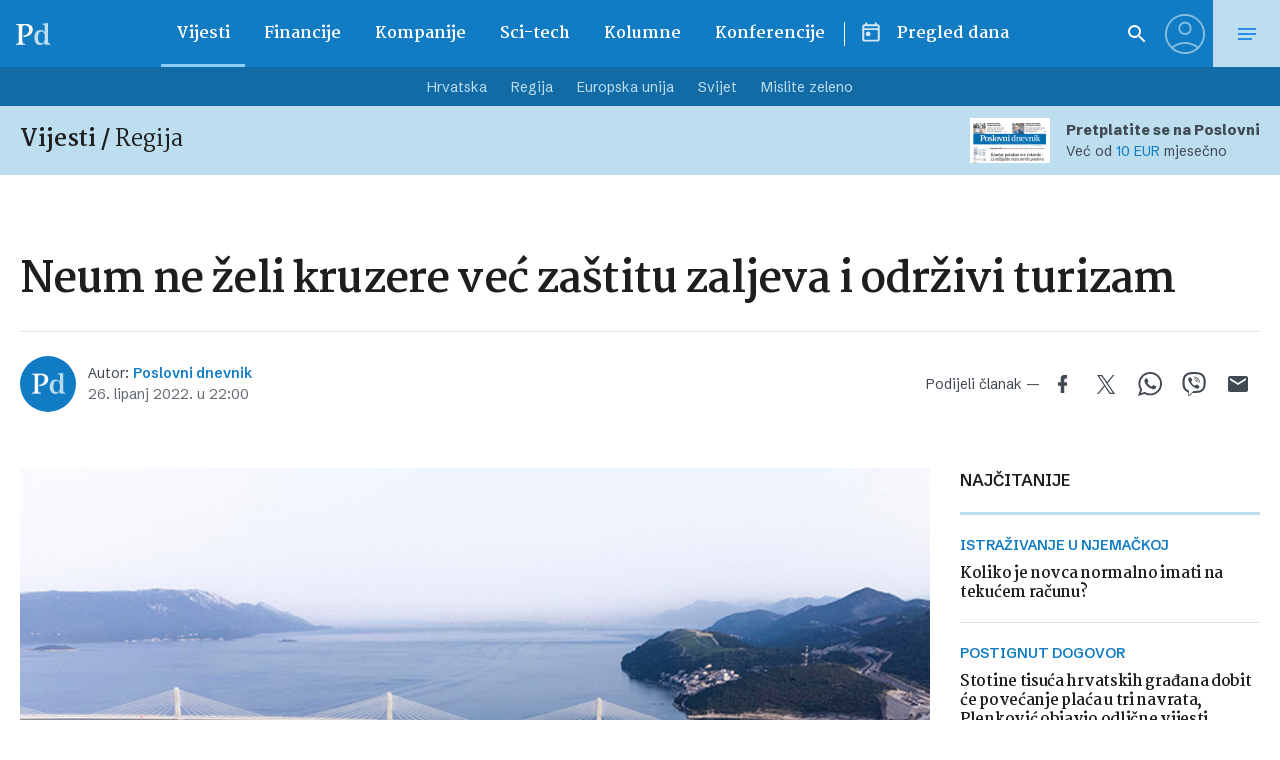

--- FILE ---
content_type: text/html; charset=UTF-8
request_url: https://www.poslovni.hr/related/4342915
body_size: 3217
content:

<section class="section section--padding-double-top section--no-padding">

    <div class="section__inner">
        <div class="container">

            <div class="block block--sidebar-300@md">
                <div class="block__main">

                    
                    <h3 class="headline headline--divider-top">
                        <span class="headline__light-font">Još vijesti</span>
                    </h3>

                    

                    <div class="lists lists--with-border-big">

                        
                            
                            <div class="lists__item">

                                <article class="card-d">
    <a href="https://www.poslovni.hr/hrvatska/geotermalna-elektrana-velika-1-vraca-se-u-pogon-do-kraja-godine-bjelovar-dobiva-600-000-eura-4522014" title="Geotermalna elektrana Velika 1 vraća se u pogon do kraja godine, Bjelovar dobiva 600.000 eura">
        <div class="card-d__image-wrap">
            <div class="image">

                       
                    <img src="https://www.poslovni.hr/wp-content/uploads/2026/01/PXL_181025_140312401-1600x1000.jpg">
                
            </div>
        </div>
        <div class="card-d__post-info">
            <div class="card-d__headline">
                <div class="headline headline--small">dobar kraj loše priče </div>
            </div>
            <div class="card-d__title">
                <h3 class="title">Geotermalna elektrana Velika 1 vraća se u pogon do kraja godine, Bjelovar dobiva 600.000 eura</h3>
            </div>
            <div class="card-d__lead">
                <div class="lead">
                    Turski vlasnici pokušat će vratiti lokalne radnike koji su ranije bili zaposleni, iako su mnogi već otišli na druge poslove. U elektrani je bilo zaposleno 20-ak ljudi.                </div>
            </div>
        </div>
    </a>
</article>

                            </div>

                            
                        
                            
                            <div class="lists__item">

                                <article class="card-d">
    <a href="https://www.poslovni.hr/hrvatska/hzmo-uputio-vazan-poziv-dijelu-gradana-ovaj-zahtjev-trebate-podnijeti-do-1-ozujka-2026-4522004" title="HZMO uputio važan poziv dijelu građana: Ovaj zahtjev trebate podnijeti do 1. ožujka 2026.">
        <div class="card-d__image-wrap">
            <div class="image">

                       
                    <img src="https://www.poslovni.hr/wp-content/uploads/2026/01/PXL_220122_91585816-1600x1000.jpg">
                
            </div>
        </div>
        <div class="card-d__post-info">
            <div class="card-d__headline">
                <div class="headline headline--small">provjerite uvjete</div>
            </div>
            <div class="card-d__title">
                <h3 class="title">HZMO uputio važan poziv dijelu građana: Ovaj zahtjev trebate podnijeti do 1. ožujka 2026.</h3>
            </div>
            <div class="card-d__lead">
                <div class="lead">
                    Pravo na novčanu naknadu pripada od dana podnošenja zahtjeva.                 </div>
            </div>
        </div>
    </a>
</article>

                            </div>

                            
                        
                            
                            <div class="lists__item">

                                <article class="card-d">
    <a href="https://www.poslovni.hr/financije/zagrebacka-banka-proglasena-je-najboljom-bankom-za-financiranje-trgovine-u-hrvatskoj-4522011" title="Zagrebačka banka proglašena je najboljom bankom za financiranje trgovine u Hrvatskoj">
        <div class="card-d__image-wrap">
            <div class="image">

                       
                    <img src="https://www.poslovni.hr/wp-content/uploads/2026/01/Aleksandra-Rasic-clanica-Uprave-za-Korporativno-bankarstvo-Zagrebacke-banke.jpg">
                
            </div>
        </div>
        <div class="card-d__post-info">
            <div class="card-d__headline">
                <div class="headline headline--small">Međunarodno priznanje</div>
            </div>
            <div class="card-d__title">
                <h3 class="title">Zagrebačka banka proglašena je najboljom bankom za financiranje trgovine u Hrvatskoj</h3>
            </div>
            <div class="card-d__lead">
                <div class="lead">
                    Priznanja međunarodnog časopisa Global Finance potvrđuju vodeću poziciju Grupe UniCredit u jednom od ključnih strateških područja poslovanja.                </div>
            </div>
        </div>
    </a>
</article>

                            </div>

                            
                        
                            
                            <div class="lists__item">

                                <article class="card-d">
    <a href="https://www.poslovni.hr/hrvatska/oecd-snimao-stanje-u-hrvatskoj-povecati-zakonsku-dob-za-odlazak-u-mirovinu-snaznije-oporezivati-alkohol-i-cigarete-4522006" title="OECD &#8216;snimao&#8217; stanje u Hrvatskoj: Povećati zakonsku dob za odlazak u mirovinu, snažnije oporezivati alkohol i cigarete&#8230;">
        <div class="card-d__image-wrap">
            <div class="image">

                       
                    <img src="https://www.poslovni.hr/wp-content/uploads/2026/01/PXL_300126_145596929-1600x1000.jpg">
                
            </div>
        </div>
        <div class="card-d__post-info">
            <div class="card-d__headline">
                <div class="headline headline--small">'FANSTASTIČAN NAPREDAK'</div>
            </div>
            <div class="card-d__title">
                <h3 class="title">OECD &#8216;snimao&#8217; stanje u Hrvatskoj: Povećati zakonsku dob za odlazak u mirovinu, snažnije oporezivati alkohol i cigarete&#8230;</h3>
            </div>
            <div class="card-d__lead">
                <div class="lead">
                    Potrebni kontinuirani napori u borbi protiv korupcije.                </div>
            </div>
        </div>
    </a>
</article>

                            </div>

                            
                        
                            
                            <div class="lists__item">

                                <article class="card-d">
    <a href="https://www.poslovni.hr/lifestyle/ako-zelite-imati-dobar-wifi-ne-stavljajte-router-na-ova-mjesta-u-stanu-4522001" title="Ako želite imati dobar wifi, ne stavljajte router na ova mjesta u stanu">
        <div class="card-d__image-wrap">
            <div class="image">

                       
                    <img src="https://www.poslovni.hr/wp-content/uploads/2026/01/misha-feshchak-syCXK9WndqQ-unsplash-1600x1000.jpg">
                
            </div>
        </div>
        <div class="card-d__post-info">
            <div class="card-d__headline">
                <div class="headline headline--small">optimalna pokrivenost</div>
            </div>
            <div class="card-d__title">
                <h3 class="title">Ako želite imati dobar wifi, ne stavljajte router na ova mjesta u stanu</h3>
            </div>
            <div class="card-d__lead">
                <div class="lead">
                    Mesh sustavi čine se kao očito rješenje, ali imaju nedostatke.                </div>
            </div>
        </div>
    </a>
</article>

                            </div>

                            
                        
                            
                            <div class="lists__item">

                                <article class="card-d">
    <a href="https://www.poslovni.hr/hrvatska/po-prvi-put-u-povijesti-elektricna-vozila-prestigla-benzince-u-eu-strujni-krug-ocekuje-snazan-rast-i-u-hrvatskoj-4521998" title="Po prvi put u povijesti električna vozila prestigla benzince u EU, Strujni krug očekuje snažan rast i u Hrvatskoj">
        <div class="card-d__image-wrap">
            <div class="image">

                       
                    <img src="https://www.poslovni.hr/wp-content/uploads/2026/01/auto-1.jpg">
                
            </div>
        </div>
        <div class="card-d__post-info">
            <div class="card-d__headline">
                <div class="headline headline--small">Povijesni trenutak</div>
            </div>
            <div class="card-d__title">
                <h3 class="title">Po prvi put u povijesti električna vozila prestigla benzince u EU, Strujni krug očekuje snažan rast i u Hrvatskoj</h3>
            </div>
            <div class="card-d__lead">
                <div class="lead">
                    Strujni krug pozdravlja ovaj povijesni trenutak i ističe kako se radi o prekretnici koja potvrđuje da električna vozila više nisu samo ekološka alternativa, već mainstream rješenje za osobni i profesionalni prijevoz.                 </div>
            </div>
        </div>
    </a>
</article>

                            </div>

                            
                        
                            
                            <div class="lists__item">

                                <article class="card-d">
    <a href="https://www.poslovni.hr/hrvatska/zagreb-na-valovima-nautika-e-najavljen-33-zagrebacki-sajam-nautike-4521987" title="FOTO: Rijetko viđene scene u zagrebačkom Westinu &#8211; sajam nautike otvoren na spektakularan način">
        <div class="card-d__image-wrap">
            <div class="image">

                       
                    <img src="https://www.poslovni.hr/wp-content/uploads/2026/01/nautikaG.jpg">
                
            </div>
        </div>
        <div class="card-d__post-info">
            <div class="card-d__headline">
                <div class="headline headline--small">U veljači</div>
            </div>
            <div class="card-d__title">
                <h3 class="title">FOTO: Rijetko viđene scene u zagrebačkom Westinu &#8211; sajam nautike otvoren na spektakularan način</h3>
            </div>
            <div class="card-d__lead">
                <div class="lead">
                    Ovogodišnje izdanje sajma na više od 7.000 m² izložbenog prostora u 6 paviljona pružit će sveobuhvatan pregled aktualnih trendova u brodogradnji, opremi i nautičkom načinu života.                 </div>
            </div>
        </div>
    </a>
</article>

                            </div>

                            
                        
                            
                            <div class="lists__item">

                                <article class="card-d">
    <a href="https://www.poslovni.hr/hrvatska/potvrdeno-trostruko-povecanje-placa-za-dio-hrvata-prva-isplata-vec-u-veljaci-evo-kome-sve-stizu-povisice-4521993" title="Potvrđeno trostruko povećanje plaća za dio Hrvata, prva isplata već u veljači, evo kome sve stižu povišice">
        <div class="card-d__image-wrap">
            <div class="image">

                       
                    <img src="https://www.poslovni.hr/wp-content/uploads/2026/01/PXL_291222_97579533-2-1600x1000.jpg">
                
            </div>
        </div>
        <div class="card-d__post-info">
            <div class="card-d__headline">
                <div class="headline headline--small">odluka vlade</div>
            </div>
            <div class="card-d__title">
                <h3 class="title">Potvrđeno trostruko povećanje plaća za dio Hrvata, prva isplata već u veljači, evo kome sve stižu povišice</h3>
            </div>
            <div class="card-d__lead">
                <div class="lead">
                    Današnju odluku Banskih dvora na jučerašnjoj je sjednici Vlade najavio premijer Andrej Plenković rekavši da će Vlada, ako sindikati javnih službi ne pristanu na ponudu, sukladno Zakonu o plaćama i TKU, odlukom "utvrditi osnovicu i…                </div>
            </div>
        </div>
    </a>
</article>

                            </div>

                            
                        
                            
                            <div class="lists__item">

                                <article class="card-d">
    <a href="https://www.poslovni.hr/financije/hpb-u-dodijeljen-investicijski-kreditni-rejting-agencije-moodys-4521985" title="HPB-u dodijeljen investicijski kreditni rejting agencije Moody&#8217;s">
        <div class="card-d__image-wrap">
            <div class="image">

                       
                    <img src="https://www.poslovni.hr/wp-content/uploads/2026/01/hpb.jpg">
                
            </div>
        </div>
        <div class="card-d__post-info">
            <div class="card-d__headline">
                <div class="headline headline--small">Investicijski rejting</div>
            </div>
            <div class="card-d__title">
                <h3 class="title">HPB-u dodijeljen investicijski kreditni rejting agencije Moody&#8217;s</h3>
            </div>
            <div class="card-d__lead">
                <div class="lead">
                    Hrvatska poštanska banka jedna od prvih kompanija s investicijskim rejtingom  u Republici Hrvatskoj.                </div>
            </div>
        </div>
    </a>
</article>

                            </div>

                            
                        
                            
                            <div class="lists__item">

                                <article class="card-d">
    <a href="https://www.poslovni.hr/financije/evo-koliko-ste-mogli-zaraditi-da-ste-stedjeli-u-ovoj-valuti-mnogi-hrvati-ipak-jos-imaju-bolna-sjecanja-4521975" title="Evo koliko ste mogli zaraditi da ste štedjeli u ovoj valuti. Mnogi Hrvati ipak još imaju bolna sjećanja&#8230;">
        <div class="card-d__image-wrap">
            <div class="image">

                       
                    <img src="https://www.poslovni.hr/wp-content/uploads/2026/01/image-62-1600x1000.jpg">
                
            </div>
        </div>
        <div class="card-d__post-info">
            <div class="card-d__headline">
                <div class="headline headline--small">USPON NIJE SLUČAJAN</div>
            </div>
            <div class="card-d__title">
                <h3 class="title">Evo koliko ste mogli zaraditi da ste štedjeli u ovoj valuti. Mnogi Hrvati ipak još imaju bolna sjećanja&#8230;</h3>
            </div>
            <div class="card-d__lead">
                <div class="lead">
                    U desetljeću obilježenom krizama, od pandemije do geopolitičkih potresa, švicarski franak potvrdio je status apsolutne sigurne luke. Njegov rast u odnosu na euro i dolar dosegao je povijesne razine, podsjećajući mnoge na valutne rizik…                </div>
            </div>
        </div>
    </a>
</article>

                            </div>

                            
                    </div>


                                            
                        <div class="button__outer">
                            <a href="#" class="button button--full button--light js-latestMore" data-next-page="2">Učitaj više</a>
                        </div>

                    
                    <?php/*
                     data-current-page="1" data-next-page="2"                    */ ?>



                </div>
            </div>


        </div>
    </div>
</section>



--- FILE ---
content_type: text/html; charset=UTF-8
request_url: https://www.poslovni.hr/wp-admin/admin-ajax.php
body_size: -155
content:
776

--- FILE ---
content_type: text/html; charset=utf-8
request_url: https://traffic.styria.hr/v2/feed/1512/poslovni_article?custom_css=
body_size: 1491
content:
<!DOCTYPE html>

<html lang="hr">

    <head>
        <meta charset="UTF-8">

        
    <link href='https://fonts.googleapis.com/css?family=Roboto+Condensed:700&subset=latin,latin-ext' rel='stylesheet' type='text/css'>
    <link rel="stylesheet" href="/static/axiom/css/style.css?bust=20181022" type='text/css'>


        <title>Večernji list</title>

    </head>
    <body class="" >

        
    

        

        
            
        

    

    <div class="tes cf tes--vecernji">

        <div class="tes__header cf">
        
            <a href="http://www.vecernji.hr" title="Večernji list" target="_blank" class="tes__header_logo"></a>
        
        </div>

        <div class="tes__content cf">
            
            <div class="grid-3  grid-12@mob">
                <div class="card card--tes">
                    <div class="card__wrap">

                        <article class="card__article cf">
                            
                                <a href="https://www.vecernji.hr/vijesti/ovo-je-najbrutalnija-cistka-u-vojnom-vrhu-niz-visokih-generala-nestalo-je-u-crnim-zatvorima-1929334?utm_source=Poslovni&amp;utm_medium=Widget&amp;utm_campaign=Partnerski+portali" onclick="ga('send', 'event', 'S poslovni.hr', 'Na vecernji.hr', 'https://www.vecernji.hr/vijesti/ovo\u002Dje\u002Dnajbrutalnija\u002Dcistka\u002Du\u002Dvojnom\u002Dvrhu\u002Dniz\u002Dvisokih\u002Dgenerala\u002Dnestalo\u002Dje\u002Du\u002Dcrnim\u002Dzatvorima\u002D1929334');" target="_blank" title="Što stoji iza masovne čistke u vojnom vrhu? Svi strahuju da se iza krije opasan plan za invaziju" class="card__link cf">
                            

                                <div class="card__photo_box">
                                    <figure class="card__figure">
                                        <img src="/media/images/7/7a38420a7dde818564ee879399a4dc2d.jpg" alt="Što stoji iza masovne čistke u vojnom vrhu? Svi strahuju da se iza krije opasan plan za invaziju">

                                    </figure>
                                    <div class="card__shadow"></div>
                                </div>

                                <div class="card__data">
                                    <h3 class="card__title">Što stoji iza masovne čistke u vojnom vrhu? Svi strahuju da se iza krije opasan plan za invaziju</h3>
                                </div>

                            </a>
                        </article>

                    </div>
                </div>
            </div>
            
            <div class="grid-3  grid-12@mob">
                <div class="card card--tes">
                    <div class="card__wrap">

                        <article class="card__article cf">
                            
                                <a href="https://www.vecernji.hr/vijesti/trumpove-armade-pred-ciljem-a-tamo-ih-ceka-mocno-iznenadenje-1929391?utm_source=Poslovni&amp;utm_medium=Widget&amp;utm_campaign=Partnerski+portali" onclick="ga('send', 'event', 'S poslovni.hr', 'Na vecernji.hr', 'https://www.vecernji.hr/vijesti/trumpove\u002Darmade\u002Dpred\u002Dciljem\u002Da\u002Dtamo\u002Dih\u002Dceka\u002Dmocno\u002Diznenadenje\u002D1929391');" target="_blank" title="Trumpove armade pred ciljem, a tamo ih čeka moćno iznenađenje" class="card__link cf">
                            

                                <div class="card__photo_box">
                                    <figure class="card__figure">
                                        <img src="/media/images/7/737cadd14f0feee8b8e167d6bf00a42a.jpg" alt="Trumpove armade pred ciljem, a tamo ih čeka moćno iznenađenje">

                                    </figure>
                                    <div class="card__shadow"></div>
                                </div>

                                <div class="card__data">
                                    <h3 class="card__title">Trumpove armade pred ciljem, a tamo ih čeka moćno iznenađenje</h3>
                                </div>

                            </a>
                        </article>

                    </div>
                </div>
            </div>
            
            <div class="grid-3  grid-12@mob">
                <div class="card card--tes">
                    <div class="card__wrap">

                        <article class="card__article cf">
                            
                                <a href="https://www.vecernji.hr/vijesti/jezivo-upozorenje-koje-bi-moglo-uzdrmati-covjecanstvo-civilizacije-ne-padaju-samo-zbog-rata-ili-ekonomije-1929336?utm_source=Poslovni&amp;utm_medium=Widget&amp;utm_campaign=Partnerski+portali" onclick="ga('send', 'event', 'S poslovni.hr', 'Na vecernji.hr', 'https://www.vecernji.hr/vijesti/jezivo\u002Dupozorenje\u002Dkoje\u002Dbi\u002Dmoglo\u002Duzdrmati\u002Dcovjecanstvo\u002Dcivilizacije\u002Dne\u002Dpadaju\u002Dsamo\u002Dzbog\u002Drata\u002Dili\u002Dekonomije\u002D1929336');" target="_blank" title="Ovo mi mogao biti signal krize za čovječanstvo. Poznati liječnik: &#x27;Njihova smrt je rani znak&#x27;" class="card__link cf">
                            

                                <div class="card__photo_box">
                                    <figure class="card__figure">
                                        <img src="/media/images/8/8fbccc603de3dc43bcd70d24ee9e41fe.jpg" alt="Ovo mi mogao biti signal krize za čovječanstvo. Poznati liječnik: &#x27;Njihova smrt je rani znak&#x27;">

                                    </figure>
                                    <div class="card__shadow"></div>
                                </div>

                                <div class="card__data">
                                    <h3 class="card__title">Ovo mi mogao biti signal krize za čovječanstvo. Poznati liječnik: &#x27;Njihova smrt je rani znak&#x27;</h3>
                                </div>

                            </a>
                        </article>

                    </div>
                </div>
            </div>
            
            <div class="grid-3  grid-12@mob">
                <div class="card card--tes">
                    <div class="card__wrap">

                        <article class="card__article cf">
                            
                                <a href="https://www.vecernji.hr/vijesti/kolaps-polarnog-vrtloga-donosi-velike-vremenske-poremecaje-evo-sto-ceka-europu-u-nadolazecim-tjednima-1929374?utm_source=Poslovni&amp;utm_medium=Widget&amp;utm_campaign=Partnerski+portali" onclick="ga('send', 'event', 'S poslovni.hr', 'Na vecernji.hr', 'https://www.vecernji.hr/vijesti/kolaps\u002Dpolarnog\u002Dvrtloga\u002Ddonosi\u002Dvelike\u002Dvremenske\u002Dporemecaje\u002Devo\u002Dsto\u002Dceka\u002Deuropu\u002Du\u002Dnadolazecim\u002Dtjednima\u002D1929374');" target="_blank" title="Sve će krenuti za osam do deset dana: Proširit će se hladni val, evo što čeka Europu" class="card__link cf">
                            

                                <div class="card__photo_box">
                                    <figure class="card__figure">
                                        <img src="/media/images/c/c8ca06d48d1382f8c722d232a0909842.jpg" alt="Sve će krenuti za osam do deset dana: Proširit će se hladni val, evo što čeka Europu">

                                    </figure>
                                    <div class="card__shadow"></div>
                                </div>

                                <div class="card__data">
                                    <h3 class="card__title">Sve će krenuti za osam do deset dana: Proširit će se hladni val, evo što čeka Europu</h3>
                                </div>

                            </a>
                        </article>

                    </div>
                </div>
            </div>
            

        </div>

    </div>


    </body>
</html>


--- FILE ---
content_type: text/css
request_url: https://www.poslovni.hr/wp-content/themes/poslovni_2/static/css/global.css?ver=4.12
body_size: 51389
content:
@charset "UTF-8";.video-js .vjs-big-play-button .vjs-icon-placeholder:before,.video-js .vjs-modal-dialog,.vjs-button>.vjs-icon-placeholder:before,.vjs-modal-dialog .vjs-modal-dialog-content{position:absolute;top:0;left:0;width:100%;height:100%}.video-js .vjs-big-play-button .vjs-icon-placeholder:before,.vjs-button>.vjs-icon-placeholder:before{text-align:center}@font-face{font-family:VideoJS;src:url([data-uri]) format("woff");font-weight:400;font-style:normal}.video-js .vjs-big-play-button .vjs-icon-placeholder:before,.video-js .vjs-play-control .vjs-icon-placeholder,.vjs-icon-play{font-family:VideoJS;font-weight:400;font-style:normal}.video-js .vjs-big-play-button .vjs-icon-placeholder:before,.video-js .vjs-play-control .vjs-icon-placeholder:before,.vjs-icon-play:before{content:"\f101"}.vjs-icon-play-circle{font-family:VideoJS;font-weight:400;font-style:normal}.vjs-icon-play-circle:before{content:"\f102"}.video-js .vjs-play-control.vjs-playing .vjs-icon-placeholder,.vjs-icon-pause{font-family:VideoJS;font-weight:400;font-style:normal}.video-js .vjs-play-control.vjs-playing .vjs-icon-placeholder:before,.vjs-icon-pause:before{content:"\f103"}.video-js .vjs-mute-control.vjs-vol-0 .vjs-icon-placeholder,.vjs-icon-volume-mute{font-family:VideoJS;font-weight:400;font-style:normal}.video-js .vjs-mute-control.vjs-vol-0 .vjs-icon-placeholder:before,.vjs-icon-volume-mute:before{content:"\f104"}.video-js .vjs-mute-control.vjs-vol-1 .vjs-icon-placeholder,.vjs-icon-volume-low{font-family:VideoJS;font-weight:400;font-style:normal}.video-js .vjs-mute-control.vjs-vol-1 .vjs-icon-placeholder:before,.vjs-icon-volume-low:before{content:"\f105"}.video-js .vjs-mute-control.vjs-vol-2 .vjs-icon-placeholder,.vjs-icon-volume-mid{font-family:VideoJS;font-weight:400;font-style:normal}.video-js .vjs-mute-control.vjs-vol-2 .vjs-icon-placeholder:before,.vjs-icon-volume-mid:before{content:"\f106"}.video-js .vjs-mute-control .vjs-icon-placeholder,.vjs-icon-volume-high{font-family:VideoJS;font-weight:400;font-style:normal}.video-js .vjs-mute-control .vjs-icon-placeholder:before,.vjs-icon-volume-high:before{content:"\f107"}.video-js .vjs-fullscreen-control .vjs-icon-placeholder,.vjs-icon-fullscreen-enter{font-family:VideoJS;font-weight:400;font-style:normal}.video-js .vjs-fullscreen-control .vjs-icon-placeholder:before,.vjs-icon-fullscreen-enter:before{content:"\f108"}.video-js.vjs-fullscreen .vjs-fullscreen-control .vjs-icon-placeholder,.vjs-icon-fullscreen-exit{font-family:VideoJS;font-weight:400;font-style:normal}.video-js.vjs-fullscreen .vjs-fullscreen-control .vjs-icon-placeholder:before,.vjs-icon-fullscreen-exit:before{content:"\f109"}.vjs-icon-square{font-family:VideoJS;font-weight:400;font-style:normal}.vjs-icon-square:before{content:"\f10a"}.vjs-icon-spinner{font-family:VideoJS;font-weight:400;font-style:normal}.vjs-icon-spinner:before{content:"\f10b"}.video-js .vjs-subs-caps-button .vjs-icon-placeholder,.video-js .vjs-subtitles-button .vjs-icon-placeholder,.video-js.video-js:lang(en-AU) .vjs-subs-caps-button .vjs-icon-placeholder,.video-js.video-js:lang(en-GB) .vjs-subs-caps-button .vjs-icon-placeholder,.video-js.video-js:lang(en-IE) .vjs-subs-caps-button .vjs-icon-placeholder,.video-js.video-js:lang(en-NZ) .vjs-subs-caps-button .vjs-icon-placeholder,.vjs-icon-subtitles{font-family:VideoJS;font-weight:400;font-style:normal}.video-js .vjs-subs-caps-button .vjs-icon-placeholder:before,.video-js .vjs-subtitles-button .vjs-icon-placeholder:before,.video-js.video-js:lang(en-AU) .vjs-subs-caps-button .vjs-icon-placeholder:before,.video-js.video-js:lang(en-GB) .vjs-subs-caps-button .vjs-icon-placeholder:before,.video-js.video-js:lang(en-IE) .vjs-subs-caps-button .vjs-icon-placeholder:before,.video-js.video-js:lang(en-NZ) .vjs-subs-caps-button .vjs-icon-placeholder:before,.vjs-icon-subtitles:before{content:"\f10c"}.video-js .vjs-captions-button .vjs-icon-placeholder,.video-js:lang(en) .vjs-subs-caps-button .vjs-icon-placeholder,.video-js:lang(fr-CA) .vjs-subs-caps-button .vjs-icon-placeholder,.vjs-icon-captions{font-family:VideoJS;font-weight:400;font-style:normal}.video-js .vjs-captions-button .vjs-icon-placeholder:before,.video-js:lang(en) .vjs-subs-caps-button .vjs-icon-placeholder:before,.video-js:lang(fr-CA) .vjs-subs-caps-button .vjs-icon-placeholder:before,.vjs-icon-captions:before{content:"\f10d"}.video-js .vjs-chapters-button .vjs-icon-placeholder,.vjs-icon-chapters{font-family:VideoJS;font-weight:400;font-style:normal}.video-js .vjs-chapters-button .vjs-icon-placeholder:before,.vjs-icon-chapters:before{content:"\f10e"}.vjs-icon-share{font-family:VideoJS;font-weight:400;font-style:normal}.vjs-icon-share:before{content:"\f10f"}.vjs-icon-cog{font-family:VideoJS;font-weight:400;font-style:normal}.vjs-icon-cog:before{content:"\f110"}.video-js .vjs-play-progress,.video-js .vjs-volume-level,.vjs-icon-circle,.vjs-seek-to-live-control .vjs-icon-placeholder{font-family:VideoJS;font-weight:400;font-style:normal}.video-js .vjs-play-progress:before,.video-js .vjs-volume-level:before,.vjs-icon-circle:before,.vjs-seek-to-live-control .vjs-icon-placeholder:before{content:"\f111"}.vjs-icon-circle-outline{font-family:VideoJS;font-weight:400;font-style:normal}.vjs-icon-circle-outline:before{content:"\f112"}.vjs-icon-circle-inner-circle{font-family:VideoJS;font-weight:400;font-style:normal}.vjs-icon-circle-inner-circle:before{content:"\f113"}.vjs-icon-hd{font-family:VideoJS;font-weight:400;font-style:normal}.vjs-icon-hd:before{content:"\f114"}.video-js .vjs-control.vjs-close-button .vjs-icon-placeholder,.vjs-icon-cancel{font-family:VideoJS;font-weight:400;font-style:normal}.video-js .vjs-control.vjs-close-button .vjs-icon-placeholder:before,.vjs-icon-cancel:before{content:"\f115"}.video-js .vjs-play-control.vjs-ended .vjs-icon-placeholder,.vjs-icon-replay{font-family:VideoJS;font-weight:400;font-style:normal}.video-js .vjs-play-control.vjs-ended .vjs-icon-placeholder:before,.vjs-icon-replay:before{content:"\f116"}.vjs-icon-facebook{font-family:VideoJS;font-weight:400;font-style:normal}.vjs-icon-facebook:before{content:"\f117"}.vjs-icon-gplus{font-family:VideoJS;font-weight:400;font-style:normal}.vjs-icon-gplus:before{content:"\f118"}.vjs-icon-linkedin{font-family:VideoJS;font-weight:400;font-style:normal}.vjs-icon-linkedin:before{content:"\f119"}.vjs-icon-twitter{font-family:VideoJS;font-weight:400;font-style:normal}.vjs-icon-twitter:before{content:"\f11a"}.vjs-icon-tumblr{font-family:VideoJS;font-weight:400;font-style:normal}.vjs-icon-tumblr:before{content:"\f11b"}.vjs-icon-pinterest{font-family:VideoJS;font-weight:400;font-style:normal}.vjs-icon-pinterest:before{content:"\f11c"}.video-js .vjs-descriptions-button .vjs-icon-placeholder,.vjs-icon-audio-description{font-family:VideoJS;font-weight:400;font-style:normal}.video-js .vjs-descriptions-button .vjs-icon-placeholder:before,.vjs-icon-audio-description:before{content:"\f11d"}.video-js .vjs-audio-button .vjs-icon-placeholder,.vjs-icon-audio{font-family:VideoJS;font-weight:400;font-style:normal}.video-js .vjs-audio-button .vjs-icon-placeholder:before,.vjs-icon-audio:before{content:"\f11e"}.vjs-icon-next-item{font-family:VideoJS;font-weight:400;font-style:normal}.vjs-icon-next-item:before{content:"\f11f"}.vjs-icon-previous-item{font-family:VideoJS;font-weight:400;font-style:normal}.vjs-icon-previous-item:before{content:"\f120"}.video-js .vjs-picture-in-picture-control .vjs-icon-placeholder,.vjs-icon-picture-in-picture-enter{font-family:VideoJS;font-weight:400;font-style:normal}.video-js .vjs-picture-in-picture-control .vjs-icon-placeholder:before,.vjs-icon-picture-in-picture-enter:before{content:"\f121"}.video-js.vjs-picture-in-picture .vjs-picture-in-picture-control .vjs-icon-placeholder,.vjs-icon-picture-in-picture-exit{font-family:VideoJS;font-weight:400;font-style:normal}.video-js.vjs-picture-in-picture .vjs-picture-in-picture-control .vjs-icon-placeholder:before,.vjs-icon-picture-in-picture-exit:before{content:"\f122"}.video-js{display:block;vertical-align:top;box-sizing:border-box;color:#fff;background-color:#000;position:relative;padding:0;font-size:10px;line-height:1;font-weight:400;font-style:normal;font-family:Arial,Helvetica,sans-serif;word-break:initial}.video-js:-moz-full-screen{position:absolute}.video-js:-webkit-full-screen{width:100%!important;height:100%!important}.video-js[tabindex="-1"]{outline:0}.video-js *,.video-js :after,.video-js :before{box-sizing:inherit}.video-js ul{font-family:inherit;font-size:inherit;line-height:inherit;list-style-position:outside;margin-left:0;margin-right:0;margin-top:0;margin-bottom:0}.video-js.vjs-1-1,.video-js.vjs-16-9,.video-js.vjs-4-3,.video-js.vjs-9-16,.video-js.vjs-fluid{width:100%;max-width:100%}.video-js.vjs-1-1:not(.vjs-audio-only-mode),.video-js.vjs-16-9:not(.vjs-audio-only-mode),.video-js.vjs-4-3:not(.vjs-audio-only-mode),.video-js.vjs-9-16:not(.vjs-audio-only-mode),.video-js.vjs-fluid:not(.vjs-audio-only-mode){height:0}.video-js.vjs-16-9:not(.vjs-audio-only-mode){padding-top:56.25%}.video-js.vjs-4-3:not(.vjs-audio-only-mode){padding-top:75%}.video-js.vjs-9-16:not(.vjs-audio-only-mode){padding-top:177.7777777778%}.video-js.vjs-1-1:not(.vjs-audio-only-mode){padding-top:100%}.video-js.vjs-fill:not(.vjs-audio-only-mode){width:100%;height:100%}.video-js .vjs-tech{position:absolute;top:0;left:0;width:100%;height:100%}.video-js.vjs-audio-only-mode .vjs-tech{display:none}body.vjs-full-window{padding:0;margin:0;height:100%}.vjs-full-window .video-js.vjs-fullscreen{position:fixed;overflow:hidden;z-index:1000;left:0;top:0;bottom:0;right:0}.video-js.vjs-fullscreen:not(.vjs-ios-native-fs){width:100%!important;height:100%!important;padding-top:0!important}.video-js.vjs-fullscreen.vjs-user-inactive{cursor:none}.vjs-hidden{display:none!important}.vjs-disabled{opacity:.5;cursor:default}.video-js .vjs-offscreen{height:1px;left:-9999px;position:absolute;top:0;width:1px}.vjs-lock-showing{display:block!important;opacity:1!important;visibility:visible!important}.vjs-no-js{padding:20px;color:#fff;background-color:#000;font-size:18px;font-family:Arial,Helvetica,sans-serif;text-align:center;width:300px;height:150px;margin:0 auto}.vjs-no-js a,.vjs-no-js a:visited{color:#66a8cc}.video-js .vjs-big-play-button{font-size:3em;line-height:1.5em;height:1.63332em;width:3em;display:block;position:absolute;top:10px;left:10px;padding:0;cursor:pointer;opacity:1;border:.06666em solid #fff;background-color:#2b333f;background-color:rgba(43,51,63,.7);border-radius:.3em;transition:all .4s}.vjs-big-play-centered .vjs-big-play-button{top:50%;left:50%;margin-top:-.81666em;margin-left:-1.5em}.video-js .vjs-big-play-button:focus,.video-js:hover .vjs-big-play-button{border-color:#fff;background-color:#73859f;background-color:rgba(115,133,159,.5);transition:all 0s}.vjs-controls-disabled .vjs-big-play-button,.vjs-error .vjs-big-play-button,.vjs-has-started .vjs-big-play-button,.vjs-using-native-controls .vjs-big-play-button{display:none}.vjs-has-started.vjs-paused.vjs-show-big-play-button-on-pause .vjs-big-play-button{display:block}.video-js button{background:0 0;border:none;color:inherit;display:inline-block;font-size:inherit;line-height:inherit;text-transform:none;text-decoration:none;transition:none;-webkit-appearance:none;-moz-appearance:none;appearance:none}.vjs-control .vjs-button{width:100%;height:100%}.video-js .vjs-control.vjs-close-button{cursor:pointer;height:3em;position:absolute;right:0;top:.5em;z-index:2}.video-js .vjs-modal-dialog{background:rgba(0,0,0,.8);background:linear-gradient(180deg,rgba(0,0,0,.8),rgba(255,255,255,0));overflow:auto}.video-js .vjs-modal-dialog>*{box-sizing:border-box}.vjs-modal-dialog .vjs-modal-dialog-content{font-size:1.2em;line-height:1.5;padding:20px 24px;z-index:1}.vjs-menu-button{cursor:pointer}.vjs-menu-button.vjs-disabled{cursor:default}.vjs-workinghover .vjs-menu-button.vjs-disabled:hover .vjs-menu{display:none}.vjs-menu .vjs-menu-content{display:block;padding:0;margin:0;font-family:Arial,Helvetica,sans-serif;overflow:auto}.vjs-menu .vjs-menu-content>*{box-sizing:border-box}.vjs-scrubbing .vjs-control.vjs-menu-button:hover .vjs-menu{display:none}.vjs-menu li{list-style:none;margin:0;padding:.2em 0;line-height:1.4em;font-size:1.2em;text-align:center;text-transform:lowercase}.js-focus-visible .vjs-menu li.vjs-menu-item:hover,.vjs-menu li.vjs-menu-item:focus,.vjs-menu li.vjs-menu-item:hover{background-color:#73859f;background-color:rgba(115,133,159,.5)}.js-focus-visible .vjs-menu li.vjs-selected:hover,.vjs-menu li.vjs-selected,.vjs-menu li.vjs-selected:focus,.vjs-menu li.vjs-selected:hover{background-color:#fff;color:#2b333f}.js-focus-visible .vjs-menu :not(.vjs-selected):focus:not(.focus-visible),.video-js .vjs-menu :not(.vjs-selected):focus:not(:focus-visible){background:0 0}.vjs-menu li.vjs-menu-title{text-align:center;text-transform:uppercase;font-size:1em;line-height:2em;padding:0;margin:0 0 .3em 0;font-weight:700;cursor:default}.vjs-menu-button-popup .vjs-menu{display:none;position:absolute;bottom:0;width:10em;left:-3em;height:0;margin-bottom:1.5em;border-top-color:rgba(43,51,63,.7)}.vjs-menu-button-popup .vjs-menu .vjs-menu-content{background-color:#2b333f;background-color:rgba(43,51,63,.7);position:absolute;width:100%;bottom:1.5em;max-height:15em}.vjs-layout-tiny .vjs-menu-button-popup .vjs-menu .vjs-menu-content,.vjs-layout-x-small .vjs-menu-button-popup .vjs-menu .vjs-menu-content{max-height:5em}.vjs-layout-small .vjs-menu-button-popup .vjs-menu .vjs-menu-content{max-height:10em}.vjs-layout-medium .vjs-menu-button-popup .vjs-menu .vjs-menu-content{max-height:14em}.vjs-layout-huge .vjs-menu-button-popup .vjs-menu .vjs-menu-content,.vjs-layout-large .vjs-menu-button-popup .vjs-menu .vjs-menu-content,.vjs-layout-x-large .vjs-menu-button-popup .vjs-menu .vjs-menu-content{max-height:25em}.vjs-menu-button-popup .vjs-menu.vjs-lock-showing,.vjs-workinghover .vjs-menu-button-popup.vjs-hover .vjs-menu{display:block}.video-js .vjs-menu-button-inline{transition:all .4s;overflow:hidden}.video-js .vjs-menu-button-inline:before{width:2.222222222em}.video-js .vjs-menu-button-inline.vjs-slider-active,.video-js .vjs-menu-button-inline:focus,.video-js .vjs-menu-button-inline:hover,.video-js.vjs-no-flex .vjs-menu-button-inline{width:12em}.vjs-menu-button-inline .vjs-menu{opacity:0;height:100%;width:auto;position:absolute;left:4em;top:0;padding:0;margin:0;transition:all .4s}.vjs-menu-button-inline.vjs-slider-active .vjs-menu,.vjs-menu-button-inline:focus .vjs-menu,.vjs-menu-button-inline:hover .vjs-menu{display:block;opacity:1}.vjs-no-flex .vjs-menu-button-inline .vjs-menu{display:block;opacity:1;position:relative;width:auto}.vjs-no-flex .vjs-menu-button-inline.vjs-slider-active .vjs-menu,.vjs-no-flex .vjs-menu-button-inline:focus .vjs-menu,.vjs-no-flex .vjs-menu-button-inline:hover .vjs-menu{width:auto}.vjs-menu-button-inline .vjs-menu-content{width:auto;height:100%;margin:0;overflow:hidden}.video-js .vjs-control-bar{display:none;width:100%;position:absolute;bottom:0;left:0;right:0;height:3em;background-color:#2b333f;background-color:rgba(43,51,63,.7)}.vjs-audio-only-mode .vjs-control-bar,.vjs-has-started .vjs-control-bar{display:flex;visibility:visible;opacity:1;transition:visibility .1s,opacity .1s}.vjs-has-started.vjs-user-inactive.vjs-playing .vjs-control-bar{visibility:visible;opacity:0;pointer-events:none;transition:visibility 1s,opacity 1s}.vjs-controls-disabled .vjs-control-bar,.vjs-error .vjs-control-bar,.vjs-using-native-controls .vjs-control-bar{display:none!important}.vjs-audio-only-mode.vjs-has-started.vjs-user-inactive.vjs-playing .vjs-control-bar,.vjs-audio.vjs-has-started.vjs-user-inactive.vjs-playing .vjs-control-bar{opacity:1;visibility:visible;pointer-events:auto}.vjs-has-started.vjs-no-flex .vjs-control-bar{display:table}.video-js .vjs-control{position:relative;text-align:center;margin:0;padding:0;height:100%;width:4em;flex:none}.video-js .vjs-control.vjs-visible-text{width:auto;padding-left:1em;padding-right:1em}.vjs-button>.vjs-icon-placeholder:before{font-size:1.8em;line-height:1.67}.vjs-button>.vjs-icon-placeholder{display:block}.video-js .vjs-control:focus,.video-js .vjs-control:focus:before,.video-js .vjs-control:hover:before{text-shadow:0 0 1em #fff}.video-js :not(.vjs-visible-text)>.vjs-control-text{border:0;clip:rect(0 0 0 0);height:1px;overflow:hidden;padding:0;position:absolute;width:1px}.vjs-no-flex .vjs-control{display:table-cell;vertical-align:middle}.video-js .vjs-custom-control-spacer{display:none}.video-js .vjs-progress-control{cursor:pointer;flex:auto;display:flex;align-items:center;min-width:4em;touch-action:none}.video-js .vjs-progress-control.disabled{cursor:default}.vjs-live .vjs-progress-control{display:none}.vjs-liveui .vjs-progress-control{display:flex;align-items:center}.vjs-no-flex .vjs-progress-control{width:auto}.video-js .vjs-progress-holder{flex:auto;transition:all .2s;height:.3em}.video-js .vjs-progress-control .vjs-progress-holder{margin:0 10px}.video-js .vjs-progress-control:hover .vjs-progress-holder{font-size:1.6666666667em}.video-js .vjs-progress-control:hover .vjs-progress-holder.disabled{font-size:1em}.video-js .vjs-progress-holder .vjs-load-progress,.video-js .vjs-progress-holder .vjs-load-progress div,.video-js .vjs-progress-holder .vjs-play-progress{position:absolute;display:block;height:100%;margin:0;padding:0;width:0}.video-js .vjs-play-progress{background-color:#fff}.video-js .vjs-play-progress:before{font-size:.9em;position:absolute;right:-.5em;top:-.3333333333em;z-index:1}.video-js .vjs-load-progress{background:rgba(115,133,159,.5)}.video-js .vjs-load-progress div{background:rgba(115,133,159,.75)}.video-js .vjs-time-tooltip{background-color:#fff;background-color:rgba(255,255,255,.8);border-radius:.3em;color:#000;float:right;font-family:Arial,Helvetica,sans-serif;font-size:1em;padding:6px 8px 8px 8px;pointer-events:none;position:absolute;top:-3.4em;visibility:hidden;z-index:1}.video-js .vjs-progress-holder:focus .vjs-time-tooltip{display:none}.video-js .vjs-progress-control:hover .vjs-progress-holder:focus .vjs-time-tooltip,.video-js .vjs-progress-control:hover .vjs-time-tooltip{display:block;font-size:.6em;visibility:visible}.video-js .vjs-progress-control.disabled:hover .vjs-time-tooltip{font-size:1em}.video-js .vjs-progress-control .vjs-mouse-display{display:none;position:absolute;width:1px;height:100%;background-color:#000;z-index:1}.vjs-no-flex .vjs-progress-control .vjs-mouse-display{z-index:0}.video-js .vjs-progress-control:hover .vjs-mouse-display{display:block}.video-js.vjs-user-inactive .vjs-progress-control .vjs-mouse-display{visibility:hidden;opacity:0;transition:visibility 1s,opacity 1s}.video-js.vjs-user-inactive.vjs-no-flex .vjs-progress-control .vjs-mouse-display{display:none}.vjs-mouse-display .vjs-time-tooltip{color:#fff;background-color:#000;background-color:rgba(0,0,0,.8)}.video-js .vjs-slider{position:relative;cursor:pointer;padding:0;margin:0 .45em 0 .45em;-webkit-touch-callout:none;-webkit-user-select:none;-moz-user-select:none;-ms-user-select:none;user-select:none;background-color:#73859f;background-color:rgba(115,133,159,.5)}.video-js .vjs-slider.disabled{cursor:default}.video-js .vjs-slider:focus{text-shadow:0 0 1em #fff;box-shadow:0 0 1em #fff}.video-js .vjs-mute-control{cursor:pointer;flex:none}.video-js .vjs-volume-control{cursor:pointer;margin-right:1em;display:flex}.video-js .vjs-volume-control.vjs-volume-horizontal{width:5em}.video-js .vjs-volume-panel .vjs-volume-control{visibility:visible;opacity:0;width:1px;height:1px;margin-left:-1px}.video-js .vjs-volume-panel{transition:width 1s}.video-js .vjs-volume-panel .vjs-volume-control.vjs-slider-active,.video-js .vjs-volume-panel .vjs-volume-control:active,.video-js .vjs-volume-panel.vjs-hover .vjs-mute-control~.vjs-volume-control,.video-js .vjs-volume-panel.vjs-hover .vjs-volume-control,.video-js .vjs-volume-panel:active .vjs-volume-control,.video-js .vjs-volume-panel:focus .vjs-volume-control{visibility:visible;opacity:1;position:relative;transition:visibility .1s,opacity .1s,height .1s,width .1s,left 0s,top 0s}.video-js .vjs-volume-panel .vjs-volume-control.vjs-slider-active.vjs-volume-horizontal,.video-js .vjs-volume-panel .vjs-volume-control:active.vjs-volume-horizontal,.video-js .vjs-volume-panel.vjs-hover .vjs-mute-control~.vjs-volume-control.vjs-volume-horizontal,.video-js .vjs-volume-panel.vjs-hover .vjs-volume-control.vjs-volume-horizontal,.video-js .vjs-volume-panel:active .vjs-volume-control.vjs-volume-horizontal,.video-js .vjs-volume-panel:focus .vjs-volume-control.vjs-volume-horizontal{width:5em;height:3em;margin-right:0}.video-js .vjs-volume-panel .vjs-volume-control.vjs-slider-active.vjs-volume-vertical,.video-js .vjs-volume-panel .vjs-volume-control:active.vjs-volume-vertical,.video-js .vjs-volume-panel.vjs-hover .vjs-mute-control~.vjs-volume-control.vjs-volume-vertical,.video-js .vjs-volume-panel.vjs-hover .vjs-volume-control.vjs-volume-vertical,.video-js .vjs-volume-panel:active .vjs-volume-control.vjs-volume-vertical,.video-js .vjs-volume-panel:focus .vjs-volume-control.vjs-volume-vertical{left:-3.5em;transition:left 0s}.video-js .vjs-volume-panel.vjs-volume-panel-horizontal.vjs-hover,.video-js .vjs-volume-panel.vjs-volume-panel-horizontal.vjs-slider-active,.video-js .vjs-volume-panel.vjs-volume-panel-horizontal:active{width:10em;transition:width .1s}.video-js .vjs-volume-panel.vjs-volume-panel-horizontal.vjs-mute-toggle-only{width:4em}.video-js .vjs-volume-panel .vjs-volume-control.vjs-volume-vertical{height:8em;width:3em;left:-3000em;transition:visibility 1s,opacity 1s,height 1s 1s,width 1s 1s,left 1s 1s,top 1s 1s}.video-js .vjs-volume-panel .vjs-volume-control.vjs-volume-horizontal{transition:visibility 1s,opacity 1s,height 1s 1s,width 1s,left 1s 1s,top 1s 1s}.video-js.vjs-no-flex .vjs-volume-panel .vjs-volume-control.vjs-volume-horizontal{width:5em;height:3em;visibility:visible;opacity:1;position:relative;transition:none}.video-js.vjs-no-flex .vjs-volume-control.vjs-volume-vertical,.video-js.vjs-no-flex .vjs-volume-panel .vjs-volume-control.vjs-volume-vertical{position:absolute;bottom:3em;left:.5em}.video-js .vjs-volume-panel{display:flex}.video-js .vjs-volume-bar{margin:1.35em .45em}.vjs-volume-bar.vjs-slider-horizontal{width:5em;height:.3em}.vjs-volume-bar.vjs-slider-vertical{width:.3em;height:5em;margin:1.35em auto}.video-js .vjs-volume-level{position:absolute;bottom:0;left:0;background-color:#fff}.video-js .vjs-volume-level:before{position:absolute;font-size:.9em;z-index:1}.vjs-slider-vertical .vjs-volume-level{width:.3em}.vjs-slider-vertical .vjs-volume-level:before{top:-.5em;left:-.3em;z-index:1}.vjs-slider-horizontal .vjs-volume-level{height:.3em}.vjs-slider-horizontal .vjs-volume-level:before{top:-.3em;right:-.5em}.video-js .vjs-volume-panel.vjs-volume-panel-vertical{width:4em}.vjs-volume-bar.vjs-slider-vertical .vjs-volume-level{height:100%}.vjs-volume-bar.vjs-slider-horizontal .vjs-volume-level{width:100%}.video-js .vjs-volume-vertical{width:3em;height:8em;bottom:8em;background-color:#2b333f;background-color:rgba(43,51,63,.7)}.video-js .vjs-volume-horizontal .vjs-menu{left:-2em}.video-js .vjs-volume-tooltip{background-color:#fff;background-color:rgba(255,255,255,.8);border-radius:.3em;color:#000;float:right;font-family:Arial,Helvetica,sans-serif;font-size:1em;padding:6px 8px 8px 8px;pointer-events:none;position:absolute;top:-3.4em;visibility:hidden;z-index:1}.video-js .vjs-volume-control:hover .vjs-progress-holder:focus .vjs-volume-tooltip,.video-js .vjs-volume-control:hover .vjs-volume-tooltip{display:block;font-size:1em;visibility:visible}.video-js .vjs-volume-vertical:hover .vjs-progress-holder:focus .vjs-volume-tooltip,.video-js .vjs-volume-vertical:hover .vjs-volume-tooltip{left:1em;top:-12px}.video-js .vjs-volume-control.disabled:hover .vjs-volume-tooltip{font-size:1em}.video-js .vjs-volume-control .vjs-mouse-display{display:none;position:absolute;width:100%;height:1px;background-color:#000;z-index:1}.video-js .vjs-volume-horizontal .vjs-mouse-display{width:1px;height:100%}.vjs-no-flex .vjs-volume-control .vjs-mouse-display{z-index:0}.video-js .vjs-volume-control:hover .vjs-mouse-display{display:block}.video-js.vjs-user-inactive .vjs-volume-control .vjs-mouse-display{visibility:hidden;opacity:0;transition:visibility 1s,opacity 1s}.video-js.vjs-user-inactive.vjs-no-flex .vjs-volume-control .vjs-mouse-display{display:none}.vjs-mouse-display .vjs-volume-tooltip{color:#fff;background-color:#000;background-color:rgba(0,0,0,.8)}.vjs-poster{display:inline-block;vertical-align:middle;background-repeat:no-repeat;background-position:50% 50%;background-size:contain;background-color:#000;cursor:pointer;margin:0;padding:0;position:absolute;top:0;right:0;bottom:0;left:0;height:100%}.vjs-has-started .vjs-poster,.vjs-using-native-controls .vjs-poster{display:none}.vjs-audio.vjs-has-started .vjs-poster,.vjs-has-started.vjs-audio-poster-mode .vjs-poster{display:block}.video-js .vjs-live-control{display:flex;align-items:flex-start;flex:auto;font-size:1em;line-height:3em}.vjs-no-flex .vjs-live-control{display:table-cell;width:auto;text-align:left}.video-js.vjs-liveui .vjs-live-control,.video-js:not(.vjs-live) .vjs-live-control{display:none}.video-js .vjs-seek-to-live-control{align-items:center;cursor:pointer;flex:none;display:inline-flex;height:100%;padding-left:.5em;padding-right:.5em;font-size:1em;line-height:3em;width:auto;min-width:4em}.vjs-no-flex .vjs-seek-to-live-control{display:table-cell;width:auto;text-align:left}.video-js.vjs-live:not(.vjs-liveui) .vjs-seek-to-live-control,.video-js:not(.vjs-live) .vjs-seek-to-live-control{display:none}.vjs-seek-to-live-control.vjs-control.vjs-at-live-edge{cursor:auto}.vjs-seek-to-live-control .vjs-icon-placeholder{margin-right:.5em;color:#888}.vjs-seek-to-live-control.vjs-control.vjs-at-live-edge .vjs-icon-placeholder{color:red}.video-js .vjs-time-control{flex:none;font-size:1em;line-height:3em;min-width:2em;width:auto;padding-left:1em;padding-right:1em}.vjs-live .vjs-time-control{display:none}.video-js .vjs-current-time,.vjs-no-flex .vjs-current-time{display:none}.video-js .vjs-duration,.vjs-no-flex .vjs-duration{display:none}.vjs-time-divider{display:none;line-height:3em}.vjs-live .vjs-time-divider{display:none}.video-js .vjs-play-control{cursor:pointer}.video-js .vjs-play-control .vjs-icon-placeholder{flex:none}.vjs-text-track-display{position:absolute;bottom:3em;left:0;right:0;top:0;pointer-events:none}.video-js.vjs-controls-disabled .vjs-text-track-display,.video-js.vjs-user-inactive.vjs-playing .vjs-text-track-display{bottom:1em}.video-js .vjs-text-track{font-size:1.4em;text-align:center;margin-bottom:.1em}.vjs-subtitles{color:#fff}.vjs-captions{color:#fc6}.vjs-tt-cue{display:block}video::-webkit-media-text-track-display{transform:translateY(-3em)}.video-js.vjs-controls-disabled video::-webkit-media-text-track-display,.video-js.vjs-user-inactive.vjs-playing video::-webkit-media-text-track-display{transform:translateY(-1.5em)}.video-js .vjs-picture-in-picture-control{cursor:pointer;flex:none}.video-js.vjs-audio-only-mode .vjs-picture-in-picture-control{display:none}.video-js .vjs-fullscreen-control{cursor:pointer;flex:none}.video-js.vjs-audio-only-mode .vjs-fullscreen-control{display:none}.vjs-playback-rate .vjs-playback-rate-value,.vjs-playback-rate>.vjs-menu-button{position:absolute;top:0;left:0;width:100%;height:100%}.vjs-playback-rate .vjs-playback-rate-value{pointer-events:none;font-size:1.5em;line-height:2;text-align:center}.vjs-playback-rate .vjs-menu{width:4em;left:0}.vjs-error .vjs-error-display .vjs-modal-dialog-content{font-size:1.4em;text-align:center}.vjs-error .vjs-error-display:before{color:#fff;content:"X";font-family:Arial,Helvetica,sans-serif;font-size:4em;left:0;line-height:1;margin-top:-.5em;position:absolute;text-shadow:.05em .05em .1em #000;text-align:center;top:50%;vertical-align:middle;width:100%}.vjs-loading-spinner{display:none;position:absolute;top:50%;left:50%;margin:-25px 0 0 -25px;opacity:.85;text-align:left;border:6px solid rgba(43,51,63,.7);box-sizing:border-box;background-clip:padding-box;width:50px;height:50px;border-radius:25px;visibility:hidden}.vjs-seeking .vjs-loading-spinner,.vjs-waiting .vjs-loading-spinner{display:block;-webkit-animation:vjs-spinner-show 0s linear .3s forwards;animation:vjs-spinner-show 0s linear .3s forwards}.vjs-loading-spinner:after,.vjs-loading-spinner:before{content:"";position:absolute;margin:-6px;box-sizing:inherit;width:inherit;height:inherit;border-radius:inherit;opacity:1;border:inherit;border-color:transparent;border-top-color:#fff}.vjs-seeking .vjs-loading-spinner:after,.vjs-seeking .vjs-loading-spinner:before,.vjs-waiting .vjs-loading-spinner:after,.vjs-waiting .vjs-loading-spinner:before{-webkit-animation:vjs-spinner-spin 1.1s cubic-bezier(.6,.2,0,.8) infinite,vjs-spinner-fade 1.1s linear infinite;animation:vjs-spinner-spin 1.1s cubic-bezier(.6,.2,0,.8) infinite,vjs-spinner-fade 1.1s linear infinite}.vjs-seeking .vjs-loading-spinner:before,.vjs-waiting .vjs-loading-spinner:before{border-top-color:#fff}.vjs-seeking .vjs-loading-spinner:after,.vjs-waiting .vjs-loading-spinner:after{border-top-color:#fff;-webkit-animation-delay:.44s;animation-delay:.44s}@keyframes vjs-spinner-show{to{visibility:visible}}@-webkit-keyframes vjs-spinner-show{to{visibility:visible}}@keyframes vjs-spinner-spin{100%{transform:rotate(360deg)}}@-webkit-keyframes vjs-spinner-spin{100%{-webkit-transform:rotate(360deg)}}@keyframes vjs-spinner-fade{0%{border-top-color:#73859f}20%{border-top-color:#73859f}35%{border-top-color:#fff}60%{border-top-color:#73859f}100%{border-top-color:#73859f}}@-webkit-keyframes vjs-spinner-fade{0%{border-top-color:#73859f}20%{border-top-color:#73859f}35%{border-top-color:#fff}60%{border-top-color:#73859f}100%{border-top-color:#73859f}}.video-js.vjs-audio-only-mode .vjs-captions-button{display:none}.vjs-chapters-button .vjs-menu ul{width:24em}.video-js.vjs-audio-only-mode .vjs-descriptions-button{display:none}.video-js .vjs-subs-caps-button+.vjs-menu .vjs-captions-menu-item .vjs-menu-item-text .vjs-icon-placeholder{vertical-align:middle;display:inline-block;margin-bottom:-.1em}.video-js .vjs-subs-caps-button+.vjs-menu .vjs-captions-menu-item .vjs-menu-item-text .vjs-icon-placeholder:before{font-family:VideoJS;content:"";font-size:1.5em;line-height:inherit}.video-js.vjs-audio-only-mode .vjs-subs-caps-button{display:none}.video-js .vjs-audio-button+.vjs-menu .vjs-main-desc-menu-item .vjs-menu-item-text .vjs-icon-placeholder{vertical-align:middle;display:inline-block;margin-bottom:-.1em}.video-js .vjs-audio-button+.vjs-menu .vjs-main-desc-menu-item .vjs-menu-item-text .vjs-icon-placeholder:before{font-family:VideoJS;content:" ";font-size:1.5em;line-height:inherit}.video-js.vjs-layout-small .vjs-current-time,.video-js.vjs-layout-small .vjs-duration,.video-js.vjs-layout-small .vjs-playback-rate,.video-js.vjs-layout-small .vjs-remaining-time,.video-js.vjs-layout-small .vjs-time-divider,.video-js.vjs-layout-small .vjs-volume-control,.video-js.vjs-layout-tiny .vjs-current-time,.video-js.vjs-layout-tiny .vjs-duration,.video-js.vjs-layout-tiny .vjs-playback-rate,.video-js.vjs-layout-tiny .vjs-remaining-time,.video-js.vjs-layout-tiny .vjs-time-divider,.video-js.vjs-layout-tiny .vjs-volume-control,.video-js.vjs-layout-x-small .vjs-current-time,.video-js.vjs-layout-x-small .vjs-duration,.video-js.vjs-layout-x-small .vjs-playback-rate,.video-js.vjs-layout-x-small .vjs-remaining-time,.video-js.vjs-layout-x-small .vjs-time-divider,.video-js.vjs-layout-x-small .vjs-volume-control{display:none}.video-js.vjs-layout-small .vjs-volume-panel.vjs-volume-panel-horizontal.vjs-hover,.video-js.vjs-layout-small .vjs-volume-panel.vjs-volume-panel-horizontal.vjs-slider-active,.video-js.vjs-layout-small .vjs-volume-panel.vjs-volume-panel-horizontal:active,.video-js.vjs-layout-small .vjs-volume-panel.vjs-volume-panel-horizontal:hover,.video-js.vjs-layout-tiny .vjs-volume-panel.vjs-volume-panel-horizontal.vjs-hover,.video-js.vjs-layout-tiny .vjs-volume-panel.vjs-volume-panel-horizontal.vjs-slider-active,.video-js.vjs-layout-tiny .vjs-volume-panel.vjs-volume-panel-horizontal:active,.video-js.vjs-layout-tiny .vjs-volume-panel.vjs-volume-panel-horizontal:hover,.video-js.vjs-layout-x-small .vjs-volume-panel.vjs-volume-panel-horizontal.vjs-hover,.video-js.vjs-layout-x-small .vjs-volume-panel.vjs-volume-panel-horizontal.vjs-slider-active,.video-js.vjs-layout-x-small .vjs-volume-panel.vjs-volume-panel-horizontal:active,.video-js.vjs-layout-x-small .vjs-volume-panel.vjs-volume-panel-horizontal:hover{width:auto;width:initial}.video-js.vjs-layout-tiny .vjs-progress-control,.video-js.vjs-layout-x-small .vjs-progress-control{display:none}.video-js.vjs-layout-x-small .vjs-custom-control-spacer{flex:auto;display:block}.video-js.vjs-layout-x-small.vjs-no-flex .vjs-custom-control-spacer{width:auto}.vjs-modal-dialog.vjs-text-track-settings{background-color:#2b333f;background-color:rgba(43,51,63,.75);color:#fff;height:70%}.vjs-text-track-settings .vjs-modal-dialog-content{display:table}.vjs-text-track-settings .vjs-track-settings-colors,.vjs-text-track-settings .vjs-track-settings-controls,.vjs-text-track-settings .vjs-track-settings-font{display:table-cell}.vjs-text-track-settings .vjs-track-settings-controls{text-align:right;vertical-align:bottom}@supports (display:grid){.vjs-text-track-settings .vjs-modal-dialog-content{display:grid;grid-template-columns:1fr 1fr;grid-template-rows:1fr;padding:20px 24px 0 24px}.vjs-track-settings-controls .vjs-default-button{margin-bottom:20px}.vjs-text-track-settings .vjs-track-settings-controls{grid-column:1/-1}.vjs-layout-small .vjs-text-track-settings .vjs-modal-dialog-content,.vjs-layout-tiny .vjs-text-track-settings .vjs-modal-dialog-content,.vjs-layout-x-small .vjs-text-track-settings .vjs-modal-dialog-content{grid-template-columns:1fr}}.vjs-track-setting>select{margin-right:1em;margin-bottom:.5em}.vjs-text-track-settings fieldset{margin:5px;padding:3px;border:none}.vjs-text-track-settings fieldset span{display:inline-block}.vjs-text-track-settings fieldset span>select{max-width:7.3em}.vjs-text-track-settings legend{color:#fff;margin:0 0 5px 0}.vjs-text-track-settings .vjs-label{position:absolute;clip:rect(1px 1px 1px 1px);clip:rect(1px,1px,1px,1px);display:block;margin:0 0 5px 0;padding:0;border:0;height:1px;width:1px;overflow:hidden}.vjs-track-settings-controls button:active,.vjs-track-settings-controls button:focus{outline-style:solid;outline-width:medium;background-image:linear-gradient(0deg,#fff 88%,#73859f 100%)}.vjs-track-settings-controls button:hover{color:rgba(43,51,63,.75)}.vjs-track-settings-controls button{background-color:#fff;background-image:linear-gradient(-180deg,#fff 88%,#73859f 100%);color:#2b333f;cursor:pointer;border-radius:2px}.vjs-track-settings-controls .vjs-default-button{margin-right:1em}@media print{.video-js>:not(.vjs-tech):not(.vjs-poster){visibility:hidden}}.vjs-resize-manager{position:absolute;top:0;left:0;width:100%;height:100%;border:none;z-index:-1000}.js-focus-visible .video-js :focus:not(.focus-visible){outline:0}.video-js :focus:not(:focus-visible){outline:0}.vjs-ad-playing.vjs-ad-playing .vjs-progress-control{pointer-events:none}.vjs-ad-playing.vjs-ad-playing .vjs-play-progress{background-color:#ffe400}.vjs-ad-loading .vjs-loading-spinner{display:block;visibility:visible}.vjs-ad-playing .vjs-captions-button{display:none}.vjs-ad-playing .vjs-audio-button{display:none}.vjs-ad-loading .vjs-loading-spinner:after,.vjs-ad-loading .vjs-loading-spinner:before{-webkit-animation:vjs-spinner-spin 1.1s cubic-bezier(.6,.2,0,.8) infinite,vjs-spinner-fade 1.1s linear infinite;animation:vjs-spinner-spin 1.1s cubic-bezier(.6,.2,0,.8) infinite,vjs-spinner-fade 1.1s linear infinite}.vjs-ad-loading .vjs-loading-spinner:before{border-top-color:#fff}.vjs-ad-loading .vjs-loading-spinner:after{border-top-color:#fff;-webkit-animation-delay:.44s;animation-delay:.44s}.vjs-ad-content-resuming .vjs-big-play-button,.vjs-ad-content-resuming .vjs-poster,.vjs-ad-loading .vjs-big-play-button,.vjs-ad-loading .vjs-poster{display:none}a,abbr,acronym,address,applet,article,aside,audio,b,big,blockquote,body,canvas,caption,center,cite,code,dd,del,details,dfn,div,dl,dt,em,embed,fieldset,figcaption,figure,footer,form,h1,h2,h3,h4,h5,h6,header,hgroup,html,i,iframe,img,ins,kbd,label,legend,li,mark,menu,nav,object,ol,output,p,pre,q,ruby,s,samp,section,small,span,strike,strong,sub,summary,sup,table,tbody,td,tfoot,th,thead,time,tr,tt,u,ul,var,video{margin:0;padding:0;border:0;font-size:100%;font:inherit;vertical-align:baseline}article,aside,details,figcaption,figure,footer,header,hgroup,menu,nav,section{display:block}body{line-height:1}ol,ul{list-style:none}blockquote,q{quotes:none}blockquote:after,blockquote:before,q:after,q:before{content:"";content:none}table{border-collapse:collapse;border-spacing:0}/*! normalize.css v2.1.3 | MIT License | git.io/normalize */article,aside,details,figcaption,figure,footer,header,hgroup,main,nav,section,summary{display:block}audio,canvas,video{display:inline-block}audio:not([controls]){display:none;height:0}[hidden],template{display:none}html{font-family:sans-serif;-ms-text-size-adjust:100%;-webkit-text-size-adjust:100%}body{margin:0}a{background:0 0}a:focus{outline:thin dotted}a:active,a:hover{outline:0}h1{font-size:2em;margin:.67em 0}abbr[title]{border-bottom:1px dotted}b,strong{font-weight:700}dfn{font-style:italic}hr{box-sizing:content-box;height:0}mark{background:#ff0;color:#000}code,kbd,pre,samp{font-family:monospace,serif;font-size:1em}pre{white-space:pre-wrap}q{quotes:"“" "”" "‘" "’"}small{font-size:80%}sub,sup{font-size:75%;line-height:0;position:relative;vertical-align:baseline}sup{top:-.5em}sub{bottom:-.25em}img{border:0}svg:not(:root){overflow:hidden}figure{margin:0}fieldset{border:1px solid silver;margin:0 2px;padding:.35em .625em .75em}legend{border:0;padding:0}button,input,select,textarea{font-family:inherit;font-size:100%;margin:0}button,input{line-height:normal}button,select{text-transform:none}button,html input[type=button],input[type=reset],input[type=submit]{-webkit-appearance:button;cursor:pointer}button[disabled],html input[disabled]{cursor:default}input[type=checkbox],input[type=radio]{box-sizing:border-box;padding:0}input[type=search]{-webkit-appearance:textfield;box-sizing:content-box}input[type=search]::-webkit-search-cancel-button,input[type=search]::-webkit-search-decoration{-webkit-appearance:none}button::-moz-focus-inner,input::-moz-focus-inner{border:0;padding:0}textarea{overflow:auto;vertical-align:top}table{border-collapse:collapse;border-spacing:0}::-moz-selection{background:0 0;text-shadow:none}::selection{background:0 0;text-shadow:none}hr{display:block;height:1px;border:0;border-top:1px solid #ccc;margin:1em 0;padding:0}img{vertical-align:middle}fieldset{border:0;margin:0;padding:0}textarea{resize:vertical}.cf:after,.cf:before{content:" ";display:table}.cf:after{clear:both}a,a:active,a:focus,a:hover,a:visited{border:none;outline:0}input::-moz-focus-inner{border:0}html{font-size:62.5%;font-family:"Open Sans",sans-serif;font-weight:400}@media print{*{background:0 0!important;color:#000!important;box-shadow:none!important;text-shadow:none!important}a,a:visited{text-decoration:underline}a[href]:after{content:" (" attr(href) ")"}abbr[title]:after{content:" (" attr(title) ")"}.ir a:after,a[href^="#"]:after,a[href^="javascript:"]:after{content:""}blockquote,pre{border:1px solid #999;page-break-inside:avoid}thead{display:table-header-group}img,tr{page-break-inside:avoid}img{max-width:100%!important}@page{margin:.5cm}h2,h3,p{orphans:3;widows:3}h2,h3{page-break-after:avoid}}.mfp-bg{top:0;left:0;width:100%;height:100%;z-index:1042;overflow:hidden;position:fixed;background:#0b0b0b;opacity:.8}.mfp-wrap{top:0;left:0;width:100%;height:100%;z-index:1043;position:fixed;outline:0!important;-webkit-backface-visibility:hidden}.mfp-container{text-align:center;position:absolute;width:100%;height:100%;left:0;top:0;padding:0 8px;box-sizing:border-box}.mfp-container:before{content:"";display:inline-block;height:100%;vertical-align:middle}.mfp-align-top .mfp-container:before{display:none}.mfp-content{position:relative;display:inline-block;vertical-align:middle;margin:0 auto;text-align:left;z-index:1045}.mfp-ajax-holder .mfp-content,.mfp-inline-holder .mfp-content{width:100%;cursor:auto}.mfp-ajax-cur{cursor:progress}.mfp-zoom-out-cur,.mfp-zoom-out-cur .mfp-image-holder .mfp-close{cursor:zoom-out}.mfp-zoom{cursor:pointer;cursor:zoom-in}.mfp-auto-cursor .mfp-content{cursor:auto}.mfp-arrow,.mfp-close,.mfp-counter,.mfp-preloader{-webkit-user-select:none;-moz-user-select:none;user-select:none}.mfp-loading.mfp-figure{display:none}.mfp-hide{display:none!important}.mfp-preloader{color:#ccc;position:absolute;top:50%;width:auto;text-align:center;margin-top:-.8em;left:8px;right:8px;z-index:1044}.mfp-preloader a{color:#ccc}.mfp-preloader a:hover{color:#fff}.mfp-s-ready .mfp-preloader{display:none}.mfp-s-error .mfp-content{display:none}button.mfp-arrow,button.mfp-close{overflow:visible;cursor:pointer;background:0 0;border:0;-webkit-appearance:none;display:block;outline:0;padding:0;z-index:1046;box-shadow:none;touch-action:manipulation}button::-moz-focus-inner{padding:0;border:0}.mfp-close{width:44px;height:44px;line-height:44px;position:absolute;right:0;top:0;text-decoration:none;text-align:center;opacity:.65;padding:0 0 18px 10px;color:#fff;font-style:normal;font-size:28px;font-family:Arial,Baskerville,monospace}.mfp-close:focus,.mfp-close:hover{opacity:1}.mfp-close:active{top:1px}.mfp-close-btn-in .mfp-close{color:#333}.mfp-iframe-holder .mfp-close,.mfp-image-holder .mfp-close{color:#fff;right:-6px;text-align:right;padding-right:6px;width:100%}.mfp-counter{position:absolute;top:0;right:0;color:#ccc;font-size:12px;line-height:18px;white-space:nowrap}.mfp-arrow{position:absolute;opacity:.65;margin:0;top:50%;margin-top:-55px;padding:0;width:90px;height:110px;-webkit-tap-highlight-color:transparent}.mfp-arrow:active{margin-top:-54px}.mfp-arrow:focus,.mfp-arrow:hover{opacity:1}.mfp-arrow:after,.mfp-arrow:before{content:"";display:block;width:0;height:0;position:absolute;left:0;top:0;margin-top:35px;margin-left:35px;border:medium inset transparent}.mfp-arrow:after{border-top-width:13px;border-bottom-width:13px;top:8px}.mfp-arrow:before{border-top-width:21px;border-bottom-width:21px;opacity:.7}.mfp-arrow-left{left:0}.mfp-arrow-left:after{border-right:17px solid #fff;margin-left:31px}.mfp-arrow-left:before{margin-left:25px;border-right:27px solid #3f3f3f}.mfp-arrow-right{right:0}.mfp-arrow-right:after{border-left:17px solid #fff;margin-left:39px}.mfp-arrow-right:before{border-left:27px solid #3f3f3f}.mfp-iframe-holder{padding-top:40px;padding-bottom:40px}.mfp-iframe-holder .mfp-content{line-height:0;width:100%;max-width:900px}.mfp-iframe-holder .mfp-close{top:-40px}.mfp-iframe-scaler{width:100%;height:0;overflow:hidden;padding-top:56.25%}.mfp-iframe-scaler iframe{position:absolute;display:block;top:0;left:0;width:100%;height:100%;box-shadow:0 0 8px rgba(0,0,0,.6);background:#000}img.mfp-img{width:auto;max-width:100%;height:auto;display:block;line-height:0;box-sizing:border-box;padding:40px 0 40px;margin:0 auto}.mfp-figure{line-height:0}.mfp-figure:after{content:"";position:absolute;left:0;top:40px;bottom:40px;display:block;right:0;width:auto;height:auto;z-index:-1;box-shadow:0 0 8px rgba(0,0,0,.6);background:#444}.mfp-figure small{color:#bdbdbd;display:block;font-size:12px;line-height:14px}.mfp-figure figure{margin:0}.mfp-bottom-bar{margin-top:-36px;position:absolute;top:100%;left:0;width:100%;cursor:auto}.mfp-title{text-align:left;line-height:18px;color:#f3f3f3;word-wrap:break-word;padding-right:36px}.mfp-image-holder .mfp-content{max-width:100%}.mfp-gallery .mfp-image-holder .mfp-figure{cursor:pointer}@media screen and (max-width:800px) and (orientation:landscape),screen and (max-height:300px){.mfp-img-mobile .mfp-image-holder{padding-left:0;padding-right:0}.mfp-img-mobile img.mfp-img{padding:0}.mfp-img-mobile .mfp-figure:after{top:0;bottom:0}.mfp-img-mobile .mfp-figure small{display:inline;margin-left:5px}.mfp-img-mobile .mfp-bottom-bar{background:rgba(0,0,0,.6);bottom:0;margin:0;top:auto;padding:3px 5px;position:fixed;box-sizing:border-box}.mfp-img-mobile .mfp-bottom-bar:empty{padding:0}.mfp-img-mobile .mfp-counter{right:5px;top:3px}.mfp-img-mobile .mfp-close{top:0;right:0;width:35px;height:35px;line-height:35px;background:rgba(0,0,0,.6);position:fixed;text-align:center;padding:0}}@media all and (max-width:900px){.mfp-arrow{transform:scale(.75)}.mfp-arrow-left{transform-origin:0}.mfp-arrow-right{transform-origin:100%}.mfp-container{padding-left:6px;padding-right:6px}}.mfp-close{position:fixed;color:#fff;background:#ff5959;height:48px;height:4.8rem;line-height:48px;line-height:4.8rem;width:48px;width:4.8rem;font-size:18px;font-size:1.8rem;text-align:center;top:0;right:0;outline:0;border:0}.mfp-close:focus{outline:0}.mfp-close .Icon{pointer-events:none}@media (min-width:1024px){.mfp-close{height:78px;height:7.8rem;line-height:78px;line-height:7.8rem;width:78px;width:7.8rem;font-size:26px;font-size:2.6rem}}.mfp-bg{background:#fff!important;opacity:.97}.mfp-figure{opacity:1}.mfp-arrow:after,.mfp-arrow:before{display:none}.mfp-arrow .icon{pointer-events:none}.slick-slider{position:relative;display:block;box-sizing:border-box;-webkit-touch-callout:none;-webkit-user-select:none;-moz-user-select:none;user-select:none;touch-action:pan-y;-webkit-tap-highlight-color:transparent}.slick-list{position:relative;overflow:hidden;display:block;margin:0;padding:0}.slick-list:focus{outline:0}.slick-list.dragging{cursor:pointer;cursor:hand}.slick-slider .slick-list,.slick-slider .slick-track{transform:translate3d(0,0,0)}.slick-track{position:relative;left:0;top:0;display:block;margin-left:auto;margin-right:auto}.slick-track:after,.slick-track:before{content:"";display:table}.slick-track:after{clear:both}.slick-loading .slick-track{visibility:hidden}.slick-slide{float:left;height:100%;min-height:1px;display:none}[dir=rtl] .slick-slide{float:right}.slick-slide img{display:block}.slick-slide.slick-loading img{display:none}.slick-slide.dragging img{pointer-events:none}.slick-initialized .slick-slide{display:block}.slick-loading .slick-slide{visibility:hidden}.slick-vertical .slick-slide{display:block;height:auto;border:1px solid transparent}.slick-arrow.slick-hidden{display:none}.slick-arrow{height:60px;height:6rem;line-height:60px;line-height:6rem;text-align:center;width:60px;width:6rem;font-size:20px;font-size:2rem;z-index:9;cursor:pointer}.slick-disabled{opacity:.4}.slick-slide{transition:1s opacity,1s transform;opacity:.3;pointer-events:none}.slick-slide:focus{outline:0}.slick-slide.slick-active{opacity:1;pointer-events:auto}.slick-dots{position:absolute;bottom:10px;width:100%;margin:0;padding:0;margin-top:24px;text-align:center}.slick-dots li{display:inline-block;margin:0 5px;height:6px;width:6px;border-radius:100%;background:#fff;opacity:.3;font-size:0;vertical-align:middle}.slick-dots li.slick-active{height:10px;width:10px;opacity:1}.slick-dots li button{font-size:0;border:0;background:0 0}.slick-dots li button:focus{outline:0}.easy-autocomplete-container{left:0;position:absolute;width:100%;z-index:2}.easy-autocomplete-container ul{display:none;background:#fff;border:1px solid rgba(0,0,0,.12)}.easy-autocomplete-container ul .eac-category,.easy-autocomplete-container ul li{padding:10px 20px;border-bottom:1px solid rgba(0,0,0,.12)}.easy-autocomplete-container ul li.selected{cursor:pointer;background:rgba(30,30,30,.05);color:#2d8de9}.ima-ad-container{top:0;position:absolute;display:none;width:100%;height:100%}.video-js.vjs-playing .bumpable-ima-ad-container{margin-top:-4em}.video-js.vjs-user-inactive.vjs-playing .bumpable-ima-ad-container{margin-top:0}.video-js.vjs-paused .bumpable-ima-ad-container,.video-js.vjs-playing:hover .bumpable-ima-ad-container,.video-js.vjs-user-active.vjs-playing .bumpable-ima-ad-container{margin-top:-4em}.ima-controls-div{bottom:0;height:1.4em;position:absolute;overflow:hidden;display:none;opacity:1;background-color:rgba(7,20,30,.7);background:linear-gradient(to top,rgba(7,20,30,.7) 0,rgba(7,20,30,0) 100%)}.ima-controls-div.ima-controls-div-showing{height:3.7em}.ima-countdown-div{height:1em;color:#fff;text-shadow:0 0 .2em #000;cursor:default}.ima-seek-bar-div{top:1.2em;height:.3em;position:absolute;background:rgba(255,255,255,.4)}.ima-progress-div{width:0;height:.3em;background-color:#ecc546}.ima-fullscreen-div,.ima-mute-div,.ima-play-pause-div,.ima-slider-div{width:2.33em;height:1.33em;top:.733em;left:0;position:absolute;color:#ccc;font-size:1.5em;line-height:2;text-align:center;font-family:VideoJS;cursor:pointer}.ima-mute-div{left:auto;right:5.667em}.ima-slider-div{left:auto;right:2.33em;width:3.33em;height:.667em;top:1.33em;background-color:#555}.ima-slider-level-div{width:100%;height:.667em;background-color:#ecc546}.ima-fullscreen-div{left:auto;right:0}.ima-playing:before{content:"\f103"}.ima-paused:before{content:"\f101"}.ima-paused:hover:before,.ima-playing:hover:before{text-shadow:0 0 1em #fff}.ima-non-muted:before{content:"\f107"}.ima-muted:before{content:"\f104"}.ima-muted:hover:before,.ima-non-muted:hover:before{text-shadow:0 0 1em #fff}.ima-non-fullscreen:before{content:"\f108"}.ima-fullscreen:before{content:"\f109"}.ima-fullscreen:hover:before,.ima-non-fullscreen:hover:before{text-shadow:0 0 1em #fff}.wp-video{position:relative;width:100%!important;overflow:hidden;height:0;padding-bottom:56.25%;margin:40px 0}.single__inner--no-padding .wp-video{margin:0}.wp-video .wp-video-shortcode{opacity:0;transition:.5s opacity 1s}.wp-video .wp-video-shortcode.vjs-loaded{opacity:1}.wp-video .video-js{position:absolute;left:0;top:0;width:100%;height:100%}.vjs-big-play-button{position:absolute;left:50%!important;top:50%!important;transform:translate(-50%,-50%)}.vjs-big-play-button:focus{outline:0}.container{margin:0 auto;width:calc(100vw - 40px)}@media (min-width:1280px){.container{max-width:1290px}}@media (min-width:1280px){.container--full{max-width:100%}}@media (min-width:1280px){.container--850{max-width:850px}}.grid{display:flex;flex-wrap:wrap;padding:0;margin:0 -10px}.grid--swipe{display:block;overflow-x:scroll;overflow-y:hidden;white-space:nowrap;-webkit-overflow-scrolling:touch;margin:0 -30px;padding:0 20px}.grid--swipe .grid__column{display:inline-block;width:80vw;vertical-align:top}.grid--spacing .grid__column{margin-bottom:24px}.grid--dividers .grid__column{position:relative;padding-bottom:24px;margin-bottom:24px}.grid--dividers .grid__column:after{position:absolute;bottom:0;left:10px;right:10px;content:"";border-bottom:1px solid rgba(0,0,0,.12)}.grid__column{box-sizing:border-box;flex:0 0 100%;flex-direction:column;max-width:100%;width:auto;padding:0 10px}.grid__column--adapt{width:auto;flex-basis:auto;flex:0 0 auto}.grid__column--grow{width:auto;flex-basis:auto;flex:1 1 auto}.show{display:block}.hide{display:none}.grid__column--1{flex:0 0 8.3333333333%;max-width:8.3333333333%}.grid__column--order-1{order:1}.grid__column--2{flex:0 0 16.6666666667%;max-width:16.6666666667%}.grid__column--order-2{order:2}.grid__column--3{flex:0 0 25%;max-width:25%}.grid__column--order-3{order:3}.grid__column--4{flex:0 0 33.3333333333%;max-width:33.3333333333%}.grid__column--order-4{order:4}.grid__column--5{flex:0 0 41.6666666667%;max-width:41.6666666667%}.grid__column--order-5{order:5}.grid__column--6{flex:0 0 50%;max-width:50%}.grid__column--order-6{order:6}.grid__column--7{flex:0 0 58.3333333333%;max-width:58.3333333333%}.grid__column--order-7{order:7}.grid__column--8{flex:0 0 66.6666666666%;max-width:66.6666666666%}.grid__column--order-8{order:8}.grid__column--9{flex:0 0 75%;max-width:75%}.grid__column--order-9{order:9}.grid__column--10{flex:0 0 83.3333333333%;max-width:83.3333333333%}.grid__column--order-10{order:10}.grid__column--11{flex:0 0 91.6666666666%;max-width:91.6666666666%}.grid__column--order-11{order:11}.grid__column--12{flex:0 0 100%;max-width:100%}.grid__column--order-12{order:12}@media (min-width:480px) and (min-width:480px){.grid--spacing\@xs .grid__column{margin-bottom:30px}}@media (min-width:480px){.show\@xs{display:block}.hide\@xs{display:none}.grid--dividers .grid__column:after{left:10px;right:10px}.grid--swipe\@xs{margin:0 -30px}.grid--no-swipe\@xs{display:flex;padding:0;margin:0 -10px;overflow-y:hidden;overflow-x:auto}}@media (min-width:480px) and (min-width:480px){.grid--no-swipe\@xs .grid__column{width:auto}}@media (min-width:480px){.grid--no-spacing\@xs .grid__column{margin-bottom:0}.grid__column--adapt\@xs{max-width:auto!important;width:auto!important;flex-basis:auto!important;flex:0 0 auto}.grid__column--grow\@xs{max-width:auto!important;width:auto!important;flex-basis:auto!important;flex:1 1 auto}.grid__column--prefix-1\@xs{margin-left:8.3333333333%}.grid__column--1\@xs{flex:0 0 8.3333333333%;max-width:8.3333333333%}.grid__column--order-1\@xs{order:1}.grid__column--prefix-2\@xs{margin-left:16.6666666667%}.grid__column--2\@xs{flex:0 0 16.6666666667%;max-width:16.6666666667%}.grid__column--order-2\@xs{order:2}.grid__column--prefix-3\@xs{margin-left:25%}.grid__column--3\@xs{flex:0 0 25%;max-width:25%}.grid__column--order-3\@xs{order:3}.grid__column--prefix-4\@xs{margin-left:33.3333333333%}.grid__column--4\@xs{flex:0 0 33.3333333333%;max-width:33.3333333333%}.grid__column--order-4\@xs{order:4}.grid__column--prefix-5\@xs{margin-left:41.6666666667%}.grid__column--5\@xs{flex:0 0 41.6666666667%;max-width:41.6666666667%}.grid__column--order-5\@xs{order:5}.grid__column--prefix-6\@xs{margin-left:50%}.grid__column--6\@xs{flex:0 0 50%;max-width:50%}.grid__column--order-6\@xs{order:6}.grid__column--prefix-7\@xs{margin-left:58.3333333333%}.grid__column--7\@xs{flex:0 0 58.3333333333%;max-width:58.3333333333%}.grid__column--order-7\@xs{order:7}.grid__column--prefix-8\@xs{margin-left:66.6666666666%}.grid__column--8\@xs{flex:0 0 66.6666666666%;max-width:66.6666666666%}.grid__column--order-8\@xs{order:8}.grid__column--prefix-9\@xs{margin-left:75%}.grid__column--9\@xs{flex:0 0 75%;max-width:75%}.grid__column--order-9\@xs{order:9}.grid__column--prefix-10\@xs{margin-left:83.3333333333%}.grid__column--10\@xs{flex:0 0 83.3333333333%;max-width:83.3333333333%}.grid__column--order-10\@xs{order:10}.grid__column--prefix-11\@xs{margin-left:91.6666666666%}.grid__column--11\@xs{flex:0 0 91.6666666666%;max-width:91.6666666666%}.grid__column--order-11\@xs{order:11}.grid__column--prefix-12\@xs{margin-left:100%}.grid__column--12\@xs{flex:0 0 100%;max-width:100%}.grid__column--order-12\@xs{order:12}}@media (min-width:768px) and (min-width:768px){.grid--spacing\@sm .grid__column{margin-bottom:30px}}@media (min-width:768px){.show\@sm{display:block}.hide\@sm{display:none}.grid--dividers .grid__column:after{left:10px;right:10px}.grid--swipe\@sm{margin:0 -30px}.grid--no-swipe\@sm{display:flex;padding:0;margin:0 -10px;overflow-y:hidden;overflow-x:auto}}@media (min-width:768px) and (min-width:768px){.grid--no-swipe\@sm .grid__column{width:auto}}@media (min-width:768px){.grid--no-spacing\@sm .grid__column{margin-bottom:0}.grid__column--adapt\@sm{max-width:auto!important;width:auto!important;flex-basis:auto!important;flex:0 0 auto}.grid__column--grow\@sm{max-width:auto!important;width:auto!important;flex-basis:auto!important;flex:1 1 auto}.grid__column--prefix-1\@sm{margin-left:8.3333333333%}.grid__column--1\@sm{flex:0 0 8.3333333333%;max-width:8.3333333333%}.grid__column--order-1\@sm{order:1}.grid__column--prefix-2\@sm{margin-left:16.6666666667%}.grid__column--2\@sm{flex:0 0 16.6666666667%;max-width:16.6666666667%}.grid__column--order-2\@sm{order:2}.grid__column--prefix-3\@sm{margin-left:25%}.grid__column--3\@sm{flex:0 0 25%;max-width:25%}.grid__column--order-3\@sm{order:3}.grid__column--prefix-4\@sm{margin-left:33.3333333333%}.grid__column--4\@sm{flex:0 0 33.3333333333%;max-width:33.3333333333%}.grid__column--order-4\@sm{order:4}.grid__column--prefix-5\@sm{margin-left:41.6666666667%}.grid__column--5\@sm{flex:0 0 41.6666666667%;max-width:41.6666666667%}.grid__column--order-5\@sm{order:5}.grid__column--prefix-6\@sm{margin-left:50%}.grid__column--6\@sm{flex:0 0 50%;max-width:50%}.grid__column--order-6\@sm{order:6}.grid__column--prefix-7\@sm{margin-left:58.3333333333%}.grid__column--7\@sm{flex:0 0 58.3333333333%;max-width:58.3333333333%}.grid__column--order-7\@sm{order:7}.grid__column--prefix-8\@sm{margin-left:66.6666666666%}.grid__column--8\@sm{flex:0 0 66.6666666666%;max-width:66.6666666666%}.grid__column--order-8\@sm{order:8}.grid__column--prefix-9\@sm{margin-left:75%}.grid__column--9\@sm{flex:0 0 75%;max-width:75%}.grid__column--order-9\@sm{order:9}.grid__column--prefix-10\@sm{margin-left:83.3333333333%}.grid__column--10\@sm{flex:0 0 83.3333333333%;max-width:83.3333333333%}.grid__column--order-10\@sm{order:10}.grid__column--prefix-11\@sm{margin-left:91.6666666666%}.grid__column--11\@sm{flex:0 0 91.6666666666%;max-width:91.6666666666%}.grid__column--order-11\@sm{order:11}.grid__column--prefix-12\@sm{margin-left:100%}.grid__column--12\@sm{flex:0 0 100%;max-width:100%}.grid__column--order-12\@sm{order:12}}@media (min-width:1024px) and (min-width:1024px){.grid--spacing\@md .grid__column{margin-bottom:30px}}@media (min-width:1024px){.show\@md{display:block}.hide\@md{display:none}.grid--dividers .grid__column:after{left:10px;right:10px}.grid--swipe\@md{margin:0 -30px}.grid--no-swipe\@md{display:flex;padding:0;margin:0 -10px;overflow-y:hidden;overflow-x:auto}}@media (min-width:1024px) and (min-width:1024px){.grid--no-swipe\@md .grid__column{width:auto}}@media (min-width:1024px){.grid--no-spacing\@md .grid__column{margin-bottom:0}.grid__column--adapt\@md{max-width:auto!important;width:auto!important;flex-basis:auto!important;flex:0 0 auto}.grid__column--grow\@md{max-width:auto!important;width:auto!important;flex-basis:auto!important;flex:1 1 auto}.grid__column--prefix-1\@md{margin-left:8.3333333333%}.grid__column--1\@md{flex:0 0 8.3333333333%;max-width:8.3333333333%}.grid__column--order-1\@md{order:1}.grid__column--prefix-2\@md{margin-left:16.6666666667%}.grid__column--2\@md{flex:0 0 16.6666666667%;max-width:16.6666666667%}.grid__column--order-2\@md{order:2}.grid__column--prefix-3\@md{margin-left:25%}.grid__column--3\@md{flex:0 0 25%;max-width:25%}.grid__column--order-3\@md{order:3}.grid__column--prefix-4\@md{margin-left:33.3333333333%}.grid__column--4\@md{flex:0 0 33.3333333333%;max-width:33.3333333333%}.grid__column--order-4\@md{order:4}.grid__column--prefix-5\@md{margin-left:41.6666666667%}.grid__column--5\@md{flex:0 0 41.6666666667%;max-width:41.6666666667%}.grid__column--order-5\@md{order:5}.grid__column--prefix-6\@md{margin-left:50%}.grid__column--6\@md{flex:0 0 50%;max-width:50%}.grid__column--order-6\@md{order:6}.grid__column--prefix-7\@md{margin-left:58.3333333333%}.grid__column--7\@md{flex:0 0 58.3333333333%;max-width:58.3333333333%}.grid__column--order-7\@md{order:7}.grid__column--prefix-8\@md{margin-left:66.6666666666%}.grid__column--8\@md{flex:0 0 66.6666666666%;max-width:66.6666666666%}.grid__column--order-8\@md{order:8}.grid__column--prefix-9\@md{margin-left:75%}.grid__column--9\@md{flex:0 0 75%;max-width:75%}.grid__column--order-9\@md{order:9}.grid__column--prefix-10\@md{margin-left:83.3333333333%}.grid__column--10\@md{flex:0 0 83.3333333333%;max-width:83.3333333333%}.grid__column--order-10\@md{order:10}.grid__column--prefix-11\@md{margin-left:91.6666666666%}.grid__column--11\@md{flex:0 0 91.6666666666%;max-width:91.6666666666%}.grid__column--order-11\@md{order:11}.grid__column--prefix-12\@md{margin-left:100%}.grid__column--12\@md{flex:0 0 100%;max-width:100%}.grid__column--order-12\@md{order:12}}@media (min-width:1280px) and (min-width:1280px){.grid--spacing\@lg .grid__column{margin-bottom:30px}}@media (min-width:1280px){.show\@lg{display:block}.hide\@lg{display:none}.grid--dividers .grid__column:after{left:10px;right:10px}.grid--swipe\@lg{margin:0 -30px}.grid--no-swipe\@lg{display:flex;padding:0;margin:0 -10px;overflow-y:hidden;overflow-x:auto}}@media (min-width:1280px) and (min-width:1280px){.grid--no-swipe\@lg .grid__column{width:auto}}@media (min-width:1280px){.grid--no-spacing\@lg .grid__column{margin-bottom:0}.grid__column--adapt\@lg{max-width:auto!important;width:auto!important;flex-basis:auto!important;flex:0 0 auto}.grid__column--grow\@lg{max-width:auto!important;width:auto!important;flex-basis:auto!important;flex:1 1 auto}.grid__column--prefix-1\@lg{margin-left:8.3333333333%}.grid__column--1\@lg{flex:0 0 8.3333333333%;max-width:8.3333333333%}.grid__column--order-1\@lg{order:1}.grid__column--prefix-2\@lg{margin-left:16.6666666667%}.grid__column--2\@lg{flex:0 0 16.6666666667%;max-width:16.6666666667%}.grid__column--order-2\@lg{order:2}.grid__column--prefix-3\@lg{margin-left:25%}.grid__column--3\@lg{flex:0 0 25%;max-width:25%}.grid__column--order-3\@lg{order:3}.grid__column--prefix-4\@lg{margin-left:33.3333333333%}.grid__column--4\@lg{flex:0 0 33.3333333333%;max-width:33.3333333333%}.grid__column--order-4\@lg{order:4}.grid__column--prefix-5\@lg{margin-left:41.6666666667%}.grid__column--5\@lg{flex:0 0 41.6666666667%;max-width:41.6666666667%}.grid__column--order-5\@lg{order:5}.grid__column--prefix-6\@lg{margin-left:50%}.grid__column--6\@lg{flex:0 0 50%;max-width:50%}.grid__column--order-6\@lg{order:6}.grid__column--prefix-7\@lg{margin-left:58.3333333333%}.grid__column--7\@lg{flex:0 0 58.3333333333%;max-width:58.3333333333%}.grid__column--order-7\@lg{order:7}.grid__column--prefix-8\@lg{margin-left:66.6666666666%}.grid__column--8\@lg{flex:0 0 66.6666666666%;max-width:66.6666666666%}.grid__column--order-8\@lg{order:8}.grid__column--prefix-9\@lg{margin-left:75%}.grid__column--9\@lg{flex:0 0 75%;max-width:75%}.grid__column--order-9\@lg{order:9}.grid__column--prefix-10\@lg{margin-left:83.3333333333%}.grid__column--10\@lg{flex:0 0 83.3333333333%;max-width:83.3333333333%}.grid__column--order-10\@lg{order:10}.grid__column--prefix-11\@lg{margin-left:91.6666666666%}.grid__column--11\@lg{flex:0 0 91.6666666666%;max-width:91.6666666666%}.grid__column--order-11\@lg{order:11}.grid__column--prefix-12\@lg{margin-left:100%}.grid__column--12\@lg{flex:0 0 100%;max-width:100%}.grid__column--order-12\@lg{order:12}}@media (min-width:1600px) and (min-width:1600px){.grid--spacing\@xlg .grid__column{margin-bottom:30px}}@media (min-width:1600px){.show\@xlg{display:block}.hide\@xlg{display:none}.grid--dividers .grid__column:after{left:10px;right:10px}.grid--swipe\@xlg{margin:0 -30px}.grid--no-swipe\@xlg{display:flex;padding:0;margin:0 -10px;overflow-y:hidden;overflow-x:auto}}@media (min-width:1600px) and (min-width:1600px){.grid--no-swipe\@xlg .grid__column{width:auto}}@media (min-width:1600px){.grid--no-spacing\@xlg .grid__column{margin-bottom:0}.grid__column--adapt\@xlg{max-width:auto!important;width:auto!important;flex-basis:auto!important;flex:0 0 auto}.grid__column--grow\@xlg{max-width:auto!important;width:auto!important;flex-basis:auto!important;flex:1 1 auto}.grid__column--prefix-1\@xlg{margin-left:8.3333333333%}.grid__column--1\@xlg{flex:0 0 8.3333333333%;max-width:8.3333333333%}.grid__column--order-1\@xlg{order:1}.grid__column--prefix-2\@xlg{margin-left:16.6666666667%}.grid__column--2\@xlg{flex:0 0 16.6666666667%;max-width:16.6666666667%}.grid__column--order-2\@xlg{order:2}.grid__column--prefix-3\@xlg{margin-left:25%}.grid__column--3\@xlg{flex:0 0 25%;max-width:25%}.grid__column--order-3\@xlg{order:3}.grid__column--prefix-4\@xlg{margin-left:33.3333333333%}.grid__column--4\@xlg{flex:0 0 33.3333333333%;max-width:33.3333333333%}.grid__column--order-4\@xlg{order:4}.grid__column--prefix-5\@xlg{margin-left:41.6666666667%}.grid__column--5\@xlg{flex:0 0 41.6666666667%;max-width:41.6666666667%}.grid__column--order-5\@xlg{order:5}.grid__column--prefix-6\@xlg{margin-left:50%}.grid__column--6\@xlg{flex:0 0 50%;max-width:50%}.grid__column--order-6\@xlg{order:6}.grid__column--prefix-7\@xlg{margin-left:58.3333333333%}.grid__column--7\@xlg{flex:0 0 58.3333333333%;max-width:58.3333333333%}.grid__column--order-7\@xlg{order:7}.grid__column--prefix-8\@xlg{margin-left:66.6666666666%}.grid__column--8\@xlg{flex:0 0 66.6666666666%;max-width:66.6666666666%}.grid__column--order-8\@xlg{order:8}.grid__column--prefix-9\@xlg{margin-left:75%}.grid__column--9\@xlg{flex:0 0 75%;max-width:75%}.grid__column--order-9\@xlg{order:9}.grid__column--prefix-10\@xlg{margin-left:83.3333333333%}.grid__column--10\@xlg{flex:0 0 83.3333333333%;max-width:83.3333333333%}.grid__column--order-10\@xlg{order:10}.grid__column--prefix-11\@xlg{margin-left:91.6666666666%}.grid__column--11\@xlg{flex:0 0 91.6666666666%;max-width:91.6666666666%}.grid__column--order-11\@xlg{order:11}.grid__column--prefix-12\@xlg{margin-left:100%}.grid__column--12\@xlg{flex:0 0 100%;max-width:100%}.grid__column--order-12\@xlg{order:12}}html{font-size:62.5%}body{color:#414952;font-weight:400;font-family:"Schibsted Grotesk";line-height:1.5;font-size:14px}.bold,b,strong{font-weight:800}.italic,em,i{font-style:italic}blockquote p{font-style:italic;padding-left:1rem}code,pre,var{background-color:#fff}pre{display:block;margin-bottom:2rem;padding:1rem;white-space:pre;white-space:pre-wrap;word-break:break-all;word-wrap:break-word}code{line-height:1rem}sup{vertical-align:super}sub{vertical-align:sub}small{font-size:12px}a{color:inherit;text-decoration:none;transition:.5s color}a:focus,a:hover{text-decoration:none}h1,h2,h3,h4,h5,h6{margin:0;padding:0}figure{position:relative;margin:0;padding:0;font-size:0}.wp-caption{font-weight:400}.wp-caption-text{font-weight:400}.sticky{font-weight:400}.screen-reader-text{font-weight:400}.gallery-caption{font-weight:400}.bypostauthor{font-weight:400}.alignright{font-weight:400}.alignleft{font-weight:400}.aligncenter{font-weight:400}.uppercase{text-transform:uppercase}.hidden{display:none!important;visibility:hidden}.overflow{overflow:hidden}.clearfix:after,.clearfix:before{content:" ";display:table}.clearfix:after{clear:both}.text-left{text-align:left}.text-center{text-align:center}.text-right{text-align:right}.text-right{text-align:right}.flex--grow{flex-grow:1}.u-text-uppercase{text-transform:uppercase}.u-lighter{opacity:.5}.u-light{opacity:.82}.u-text-underline{text-decoration:underline}.u-font-light{font-weight:300}.u-bold{font-weight:800}.height--100{display:flex;height:100%;flex-direction:column}.bg--text{background-color:#414952}.color--text{color:#414952}.bg-hover--text:hover{background-color:#414952}.bg--border{background-color:rgba(0,0,0,.12)}.color--border{color:rgba(0,0,0,.12)}.bg-hover--border:hover{background-color:rgba(0,0,0,.12)}.bg--white{background-color:#fff}.color--white{color:#fff}.bg-hover--white:hover{background-color:#fff}.bg--black{background-color:#1e1e1e}.color--black{color:#1e1e1e}.bg-hover--black:hover{background-color:#1e1e1e}.bg--red{background-color:#ff5959}.color--red{color:#ff5959}.bg-hover--red:hover{background-color:#ff5959}.bg--red-light{background-color:#eb4747}.color--red-light{color:#eb4747}.bg-hover--red-light:hover{background-color:#eb4747}.bg--orange{background-color:#ffb359}.color--orange{color:#ffb359}.bg-hover--orange:hover{background-color:#ffb359}.bg--green{background-color:#21d112}.color--green{color:#21d112}.bg-hover--green:hover{background-color:#21d112}.bg--grey{background-color:#414952}.color--grey{color:#414952}.bg-hover--grey:hover{background-color:#414952}.bg--grey-light{background-color:#f2f2f2}.color--grey-light{color:#f2f2f2}.bg-hover--grey-light:hover{background-color:#f2f2f2}.bg--grey-lighter{background-color:#f6f2ee}.color--grey-lighter{color:#f6f2ee}.bg-hover--grey-lighter:hover{background-color:#f6f2ee}.bg--blue{background-color:#117cc4}.color--blue{color:#117cc4}.bg-hover--blue:hover{background-color:#117cc4}.bg--blue-light{background-color:#2d8de9}.color--blue-light{color:#2d8de9}.bg-hover--blue-light:hover{background-color:#2d8de9}.bg--blue-lighter{background-color:#8ccdf7}.color--blue-lighter{color:#8ccdf7}.bg-hover--blue-lighter:hover{background-color:#8ccdf7}.bg--blue-lighter2{background-color:#bcdeef}.color--blue-lighter2{color:#bcdeef}.bg-hover--blue-lighter2:hover{background-color:#bcdeef}.bg--facebook{background-color:#3b5998}.color--facebook{color:#3b5998}.bg-hover--facebook:hover{background-color:#3b5998}.bg--messenger{background-color:#0084ff}.color--messenger{color:#0084ff}.bg-hover--messenger:hover{background-color:#0084ff}.bg--twitter{background-color:#55acee}.color--twitter{color:#55acee}.bg-hover--twitter:hover{background-color:#55acee}.bg--viber{background-color:#59267c}.color--viber{color:#59267c}.bg-hover--viber:hover{background-color:#59267c}.bg--gmail{background-color:#dc4e41}.color--gmail{color:#dc4e41}.bg-hover--gmail:hover{background-color:#dc4e41}.bg--linkedin{background-color:#0e76a8}.color--linkedin{color:#0e76a8}.bg-hover--linkedin:hover{background-color:#0e76a8}.bg--whatsapp{background-color:#34af23}.color--whatsapp{color:#34af23}.bg-hover--whatsapp:hover{background-color:#34af23}.bg--youtube{background-color:#ff4d43}.color--youtube{color:#ff4d43}.bg-hover--youtube:hover{background-color:#ff4d43}.bg--tiktok{background-color:#00f2ea}.color--tiktok{color:#00f2ea}.bg-hover--tiktok:hover{background-color:#00f2ea}.bg--instagram{background-color:#2134af}.color--instagram{color:#2134af}.bg-hover--instagram:hover{background-color:#2134af}.bg--rss{background-color:#f99c1b}.color--rss{color:#f99c1b}.bg-hover--rss:hover{background-color:#f99c1b}.bg--mail{background-color:#d4d4d4}.color--mail{color:#d4d4d4}.bg-hover--mail:hover{background-color:#d4d4d4}.u-rwdIframe{width:100%;margin:20px 0}.u-rwdIframe iframe{width:100%}.u-rwdVideo{position:relative;overflow:hidden;width:100%;padding-bottom:56.25%;margin:20px 0}.u-rwdVideo iframe{position:absolute;left:0;top:0;width:100%;height:100%}.show--1{display:none}.show--1.show-success{display:block}.show--2{display:none}.show--2.show-success{display:block}.blur{filter:blur(5px)}html{margin:0;padding:0;height:100%;width:100%}body{background:#fff;overflow-x:hidden}body.nav-is-open{overflow-y:hidden}img{width:100%;height:auto}::-moz-selection{color:#fff;background:#117cc4}::selection{color:#fff;background:#117cc4}sup{text-transform:uppercase;font-size:12px;line-height:20px;color:#fff;display:inline-block;padding:6px 14px 4px;background-color:#ff5959;vertical-align:middle;top:0}.div--collapse{overflow:hidden;max-height:0}.div--expand{max-height:999px;transition:max-height .5s;overflow:hidden}@media (min-width:1024px){.div--expand\@md{max-height:999px}}.div--grow{flex-grow:1}.page__wrap{margin:0 auto}.page__wrap--single{overflow:visible}.page__wrap--gallery{overflow:hidden;padding-top:0}@media (min-width:1024px){.page__wrap--gallery{padding-top:0}}.desktop_body--wallpaper .page__wrap{position:relative;max-width:1350px;background:#fff;z-index:1}@media (min-width:1024px){.block--sidebar-300\@md{display:flex}}@media (min-width:1024px){.block--spacing{padding:0 160px}}@media (min-width:1024px){.block--sidebar-300\@md .block__main{max-width:calc(100% - 330px);flex-basis:calc(100% - 330px);margin-right:30px}}.block--sidebar-300\@md .block__sidebar{margin:30px 0 0}@media (min-width:1024px){.block--sidebar-300\@md .block__sidebar{margin:0;max-width:300px;flex-basis:300px}}.block__sidebar--flex{display:flex;align-items:end}.block__inline{margin:0 auto;display:inline-block}.icon{vertical-align:initial;line-height:1}.svgIcons{display:none}g:not(.icon--no-fill),path:not(.icon--no-fill),svg:not(.icon--no-fill){fill:currentColor}*{box-sizing:border-box}.fixed-bottom{display:none;position:fixed;bottom:0;left:0;width:100%}.sticky{position:static;position:sticky;position:-webkit-sticky;top:0;z-index:9}.sticky--bottom{bottom:-1px;top:auto}@media (min-width:1024px){.sticky\@md{display:block;position:sticky;top:145px;transition:.2s top;z-index:9}.sticky\@md--margin-top{top:175px}.scroll-up .sticky\@md{top:175px}}.loader{position:fixed;top:0;left:0;width:100%;height:100%;background:rgba(255,255,255,.95)}.loader__inner{position:absolute;left:50%;top:50%;transform:translateX(-50%) translateY(-50%);max-width:80%;font-size:18px;font-weight:800;text-align:center;color:#117cc4}.postid-4373289 .card-h:before{display:none}.styleguide__title{margin:50px 0 20px}.styleguide__box{padding:30px;box-sizing:border-box}.styleguide__rectangle{padding:40px 20px 20px}.styleguide__rectangle.bg--white{border:1px solid rgba(0,0,0,.12)}.styleguide__icons .icon{margin:0 10px}.grid--double-spacing .grid__column{margin:40px 0}@keyframes pulse{0%{box-shadow:0 0 0 0 rgba(204,169,44,.4)}70%{box-shadow:0 0 0 10px rgba(204,169,44,0)}100%{box-shadow:0 0 0 0 rgba(204,169,44,0)}}@keyframes pulse2{0%{opacity:1;width:200%;height:200%}50%{opacity:0;width:300%;height:300%}100%{opacity:0;width:200%;height:200%}}.mce-top-part::before{display:none}.mce-container-body{display:flex!important;flex-direction:column-reverse}.wp-editor-container{border:0!important}.wp-editor-container .mce-edit-area{background:#f2f2f2}.wp-editor-container .mce-tinymce{box-shadow:none}.wp-editor-container .mce-statusbar{display:none!important}.wp-editor-container .mce-toolbar-grp{background:#f2f2f2;border:0!important;padding:10px 20px!important}.wp-editor-container .mce-toolbar-grp .mce-stack-layout-item{opacity:.5}@media (min-width:1024px){.form-comment--attachment .wp-editor-container .mce-toolbar-grp{padding:10px 20px 10px 60px!important}}.bbp-form .wp-editor-container{display:flex;flex-direction:column-reverse;border:0}.bbp-form .wp-editor-area{background:#f2f2f2;padding:30px 20px;font-family:"Schibsted Grotesk";font-size:16px!important;color:#414952}.bbp-form .quicktags-toolbar{background:#f2f2f2;padding:8px 16px!important;border-bottom:0}.bbp-form .ed_button{background:#f2f2f2!important;border:0!important;box-shadow:none!important;opacity:.5;transition:.5s opacity}.bbp-form .ed_button:hover{opacity:1}.bbp-template-notice{border-top:1px solid rgba(0,0,0,.12);margin:15px 0 0;padding:15px 0 0;font-size:16px}.bbp-form{margin:20px 0 0!important;padding:30px!important}.bbp-form legend{font-weight:800;text-transform:uppercase;color:#117cc4}.bbp-form .bbp-template-notice p{font-size:14px}.button{display:inline-block;background:#1e1e1e;color:#fff;font-weight:600;font-size:13px;height:42px;line-height:42px;text-transform:uppercase;border:0;box-sizing:border-box;padding:0 24px;transition:.2s background,.5s width,.5s font-size}@media (min-width:1024px){.button{font-size:16px;height:42px}}.button:hover{color:#fff;background:#117cc4}.button:focus{outline:0}.button .icon{display:none;vertical-align:middle;margin:-2px 5px 0 0}@media (min-width:768px){.button .icon{display:inline-block}}.button--icon .icon{display:inline-block}.button--big{height:56px;line-height:56px}@media (min-width:1024px){.button--big\@md{height:56px;line-height:56px}}.button--full-height{height:100%}.button--full{width:100%;text-align:center}@media (min-width:1024px){.button--full\@md{width:100%;text-align:center}}@media (min-width:1024px){.button--auto\@md{width:auto}}@media (min-width:768px){.button--auto\@sm{width:auto}}.button--animated{font-size:0;width:40px;margin:0 auto;animation:spin 4s linear infinite .5s}.button--loading{position:relative;pointer-events:none;opacity:.8}.button--loading:after,.button--loading:before{position:absolute;left:0;top:100%;height:3px;width:100%;background:#8ccdf7;content:""}.button--loading:after{width:10px;background:#117cc4;animation:move 4s linear infinite .5s}.button--light{background:#e5e5e5;opacity:.5;color:#414952}.button--light:hover{opacity:1}.button--blue{background:#2d8de9}.button--dark-blue{background:#3b5998}.button--transparent{background:0 0;color:#2d8de9}.button--transparent:hover{background:0 0;color:#117cc4}.button--square{height:40px;width:40px;text-align:center;overflow:hidden;padding:0}.button--square .icon{display:inline-block;margin:0}.button--square-big{height:72px;width:72px;text-align:center;overflow:hidden;padding:0}.button--square-big .icon{margin:0}.button--square-small{height:36px;line-height:38px;width:36px;text-align:center;overflow:hidden;padding:0}.button--square-xsmall{height:30px;line-height:32px;width:30px;text-align:center;overflow:hidden;padding:0}.button--disabled,.button:disabled{pointer-events:none;opacity:.3}.button--disabled-white{opacity:.3;background:0 0;color:#117cc4}.button--disabled-white:hover{background:0 0;color:#2d8de9}.button--lowercase{text-transform:none}.button--hidden{display:none}@keyframes spin{100%{transform:rotate(360deg)}}@keyframes move{50%{left:calc(100% - 10px)}}.button__outer{text-align:center}.button__outer a{display:block}.button-icon{vertical-align:middle;white-space:nowrap}.button-icon__text{font-size:14px;margin:0 0 0 5px}.button-icon:hover{color:#117cc4}.divider{margin:15px 0;border-top:1px solid rgba(0,0,0,.12)}@media (min-width:1024px){.divider{margin:24px 0}}.divider--transparent{border-top:0}.divider--no-padding{margin:0}.divider--no-padding-top{margin:0 0 30px}@media (min-width:1024px){.divider--no-padding-bottom\@md{margin:24px 0 0}}.divider--padding-half{margin:15px 0}.divider--extra{margin:42px 0 20px}input:-webkit-autofill,input:-webkit-autofill:focus,input:-webkit-autofill:hover,select:-webkit-autofill,select:-webkit-autofill:focus,select:-webkit-autofill:hover,textarea:-webkit-autofill,textarea:-webkit-autofill:focus,textarea:-webkit-autofill:hover{color:#1e1e1e;-webkit-text-fill-color:#1e1e1e;-webkit-box-shadow:none;-webkit-transition:background-color 5000s ease-in-out 0s;transition:background-color 5000s ease-in-out 0s}.form{font-size:0}.form.success{pointer-events:none}.form__row{margin:12px 0;font-size:14px;overflow:hidden;max-height:999px;transition:.5s max-height}@media (min-width:1024px){.form__row{font-size:14px}}.form__row--half\@md{display:inline-block;width:50%;padding-right:4px}.form__row--half-right\@md{padding-right:0;padding-left:4px}.form__row--margin-top{margin-top:30px}.form__row--flex{display:flex;align-items:center;justify-content:center}.form__row--no-margin{margin:0}.form__row--hide{max-height:0}.form__row--visible{overflow:visible}.form__row-label{font-size:11px;font-weight:800;text-transform:uppercase;margin:30px 0 10px}.form__row-label--no-margin{margin:0 0 10px}.input__field,.textarea__field{position:relative;color:#1e1e1e!important;width:100%;display:block;border:2px solid rgba(0,0,0,.12);box-sizing:border-box;height:48px;background:0 0;padding:2px 24px 0;margin:0;transition:.5s border-color}.input__field::-moz-placeholder,.textarea__field::-moz-placeholder{opacity:1;color:rgba(0,0,0,.4)}.input__field::placeholder,.textarea__field::placeholder{opacity:1;color:rgba(0,0,0,.4)}.input__field:-moz-placeholder,.textarea__field:-moz-placeholder{opacity:1;color:rgba(0,0,0,.4)}.input__field::-moz-placeholder,.textarea__field::-moz-placeholder{opacity:1;color:rgba(0,0,0,.4)}.input__field:-ms-input-placeholder,.textarea__field:-ms-input-placeholder{opacity:1;color:rgba(0,0,0,.4)}.input__field::-ms-input-placeholder,.textarea__field::-ms-input-placeholder{opacity:1;color:rgba(0,0,0,.4)}.input__field:active,.input__field:focus,.input__field:visited,.textarea__field:active,.textarea__field:focus,.textarea__field:visited{outline:0;border:2px solid #2d8de9}.input__field--small,.textarea__field--small{height:28px;line-height:28px}.input__field--noborder,.textarea__field--noborder{border-color:#fff}.input__field--large,.textarea__field--large{font-size:16px;height:56px;line-height:56px}.input__field--transparent,.textarea__field--transparent{opacity:0;z-index:10;cursor:pointer}.input__field--dark,.textarea__field--dark{background:#f2f2f2;border-color:#f2f2f2}.has-error-email .input__field,.has-error-email .textarea__field{border-color:#ff5959}.input{position:relative;font-family:"Schibsted Grotesk";font-size:14px}@media (min-width:1024px){.input{font-size:14px}}.input--white{background:#fff}.input__fake{position:absolute;color:#1e1e1e;max-width:100%;display:block;box-sizing:border-box;white-space:nowrap;font-weight:800;background:0 0;padding:0;margin:0;top:50%;transform:translateY(-45%)}.input--icon-left .input__fake{left:35px}@media (min-width:1024px){.input--icon-left .input__fake{left:50px}}.input--half\@md{width:48%}.input--big{font-family:Martel;font-size:16px}@media (min-width:1024px){.input--big{font-size:24px}}.input--big input{height:32px;font-weight:800}.input--big input::-moz-placeholder{opacity:1;-moz-transition:.5s opacity;transition:.5s opacity;color:#000}.input--big input::placeholder{opacity:1;transition:.5s opacity;color:#000}.input--big input:-moz-placeholder{opacity:1;-moz-transition:.5s opacity;transition:.5s opacity;color:#000}.input--big input::-moz-placeholder{opacity:1;-moz-transition:.5s opacity;transition:.5s opacity;color:#000}.input--big input:-ms-input-placeholder{opacity:1;-ms-transition:.5s opacity;transition:.5s opacity;color:#000}.input--big input::-ms-input-placeholder{opacity:1;-ms-transition:.5s opacity;transition:.5s opacity;color:#000}.input--big:hover .input__fake{opacity:.2}.input--big:hover input::-moz-placeholder{opacity:.2}.input--big:hover input::placeholder{opacity:.2}.input--big:hover input:-moz-placeholder{opacity:.2}.input--big:hover input::-moz-placeholder{opacity:.2}.input--big:hover input:-ms-input-placeholder{opacity:.2}.input--big:hover input::-ms-input-placeholder{opacity:.2}.input--big:hover svg{color:#117cc4}.input--big .icon{position:absolute;left:0}.input--no-border input{border:0}.input--no-border input:active,.input--no-border input:focus,.input--no-border input:visited{outline:0;border:0}.input--border-bottom input{border:0;border-bottom:1px solid rgba(0,0,0,.12)}.input--border-bottom input:active,.input--border-bottom input:focus,.input--border-bottom input:visited{outline:0;border:0;border-bottom:1px solid #117cc4}.input--border-bottom.input--big input{border:0;border-bottom:2px solid rgba(0,0,0,.12)}.input--border-bottom.input--big input:active,.input--border-bottom.input--big input:focus,.input--border-bottom.input--big input:visited{outline:0;border:0;border-bottom:2px solid #117cc4}.input--icon,.input--icon-left{position:relative}.input--icon .icon,.input--icon-left .icon{position:absolute;left:14px;top:50%;transform:translateY(-50%)}.input--icon input,.input--icon-left input{padding-left:35px}@media (min-width:1024px){.input--icon input,.input--icon-left input{padding-left:50px}}.input--icon-right input{padding-right:35px}@media (min-width:1024px){.input--icon-right input{padding-right:50px}}.input--icon-right .icon{position:absolute;right:14px;top:50%;transform:translateY(-50%)}.input--icon-right.input--border-bottom .icon,.input--icon-right.input--no-border .icon{position:absolute;right:0}.input--icon-left.input--border-bottom .icon,.input--icon-left.input--no-border .icon{position:absolute;left:0}.input--icon-left.input--border-bottom input,.input--icon-left.input--no-border input{margin-left:35px}@media (min-width:1024px){.input--icon-left.input--border-bottom input,.input--icon-left.input--no-border input{margin-left:50px}}.input--arrow{display:inline-block}.input--arrow input{margin-right:24px}.input--placeholder input{color:#fff}.input__tooltip{position:absolute;right:25px;font-size:11px;text-transform:uppercase;top:50%;transform:translateY(-50%);opacity:0;transition:.3s opacity}.input__field:-moz-placeholder-shown+.input__tooltip{opacity:.4}.input__field:placeholder-shown+.input__tooltip{opacity:.4}.input__field:focus+.input__fake{color:#117cc4;opacity:1}.input__placeholder{position:absolute;left:0;top:0;line-height:48px;padding:0 24px;z-index:-1}.input .icon--error{position:absolute;right:20px;top:50%;content:"";transform:translateY(-50%);transition:.5s color;opacity:0;z-index:-1}.has-error .input .icon--error{transition:.5s opacity;opacity:1;z-index:1;color:#ff5959}.input__arrow{position:absolute;right:0;top:50%;transform:translateY(-50%) translateX(-100%);height:5px;width:5px;opacity:0;transition:.5s opacity}.input__arrow span{display:inline-block;vertical-align:top;width:0;height:0;border-left:5px solid transparent;border-right:5px solid transparent;border-top:5px solid #000}.is-ready .input__arrow{opacity:1}.input__message{transition:.5s max-height;overflow:hidden;max-height:0}.input__message .text{margin:15px 0 10px}.input__message--error{color:#ff5959}.has-error .input__message--error{max-height:99px}.input__message--success{color:#2d8de9}.success .input__message--success{max-height:99px}.input__message.bad,.input__message.good,.input__message.mismatch,.input__message.short,.input__message.strong{max-height:99px}.input:hover .icon{color:#117cc4}.textarea{font-family:"Schibsted Grotesk";font-size:14px}@media (min-width:1024px){.textarea{font-size:14px}}.textarea__field{height:90px;padding:18px 24px;resize:none}.select{position:relative;border:2px solid rgba(0,0,0,.12);height:48px;line-height:48px;padding:0 14px}.select:focus{outline:0}.select--white{background:#fff}.select--no-border{border:0}.select__placeholder{position:absolute;top:0;left:0;margin:0;padding:0 24px;height:100%;width:100%;white-space:nowrap;z-index:0;pointer-events:none;transition:.5s color}@media (min-width:1024px){.select__placeholder{font-size:14px;padding:0 48px 0 24px}}.select__placeholder:after{position:absolute;content:"";right:24px;top:50%;transform:translateY(-50%);width:0;height:0;border-left:5px solid transparent;border-right:5px solid transparent;border-top:5px solid #000;transition:.5s border-top}.select:hover .select__placeholder:after{border-top:5px solid #117cc4}.select:hover .select__placeholder{color:#117cc4}.select__field{background:0 0;border:0;opacity:0;width:100%;letter-spacing:4px}.select__field option{padding:0;margin:0}.select__field:focus{outline:0}.select--small .select__field{line-height:28px;height:28px}.checkbox{text-align:left;font-size:0;margin:10px 0}.checkbox__input{opacity:0;width:0;height:0}.checkbox__input:checked+.checkbox__text:before{opacity:1;background-color:#2d8de9;background-image:url(../img/checked.svg)}.checkbox--rounded .checkbox__input:checked+.checkbox__text:before{background-image:none}.checkbox label{cursor:pointer}.checkbox__input{width:auto;padding:0 0 10px;padding:0 0 1rem}.checkbox__text{position:relative;display:block;padding:0 0 0 35px;box-sizing:border-box;line-height:24px;font-size:14px}.checkbox__text:before{content:"";position:absolute;left:0;top:0;text-align:center;display:inline-block;top:0;height:18px;width:18px;transition:1s background,.5s opacity;background-color:#fff;background-position:center center;background-repeat:no-repeat;background-size:24px 24px;border:2px solid rgba(0,0,0,.12)}.checkbox__text:before img{width:80%}.checkbox--rounded .checkbox__text:before{border-radius:100%}.checkbox--rounded .checkbox__text:after{position:absolute;left:6px;top:6px;height:10px;width:10px;content:"";background:#fff;border-radius:100%}.checkbox__text a{font-weight:400;color:#2d8de9}.has-error .checkbox__text a{color:#ff5959;text-decoration:underline}.has-error .checkbox__text,.has-error-tos .checkbox__text{color:#ff5959}.form-signature__editor{margin:20px 0}.form-signature__buttons{margin:20px 0 0}.form-comment__editor{position:relative;margin:0 0 20px}.form-comment__editor-upload{position:absolute;right:10px;top:10px;font-size:0;padding:0 7px}.form-comment__editor-upload .icon,.form-comment__editor-upload .text{opacity:.5}@media (min-width:1024px){.form-comment__editor-upload{position:relative;background:#f2f2f2;right:auto;top:auto;padding:0 20px 20px}}.form-comment__editor-upload:after{display:inline-block;position:absolute;content:"";top:-2px;right:8px;height:10px;width:10px;border-radius:100%;border:2px solid #fff;color:#fff;font-weight:800;font-size:9px;background:#117cc4;opacity:0}.form-comment__editor-upload.active:after{opacity:1}.form-comment__buttons{margin:20px 0 0}.form-comment__buttons .button{margin:0 10px 0 0}.image-icon{width:18px;height:18px}@media (min-width:768px){.image-icon{width:25px;height:25px}}.image-avatar{overflow:hidden;border-radius:100%;width:32px;height:32px}@media (min-width:768px){.image-avatar{width:48px;height:48px}}.image{width:100%;position:relative;overflow:hidden}.image__caption{padding:10px;opacity:.7;border-bottom:1px solid rgba(0,0,0,.12);font-size:12px}.image__meta{display:flex;color:#fff;font-size:14px;background:#1e1e1e}.image__meta-author{display:flex;flex-direction:column;justify-content:center;flex-grow:1;width:100%;padding:8px 12px}@media (min-width:768px){.image__meta-author{padding:12px 20px}}.image__meta-author span{display:block;opacity:.82}.image__meta-gallery{display:flex;align-items:center;background:#2d8de9;padding:12px 20px;transition:.2s background;font-size:0;white-space:nowrap;font-size:14px}.image__meta-gallery span{display:none}.image__meta-gallery:hover{color:#fff;background:#117cc4}.image__icon{position:absolute;left:50%;top:50%;height:64px;line-height:64px;width:64px;transform:translateX(-50%) translateY(-50%);border-radius:100%;text-align:center;background:#fff}.image__icon span{display:inline-block;width:0;height:0;border-top:10px solid transparent;border-left:15px solid #000;border-bottom:10px solid transparent;transition:.2s border-color;vertical-align:middle;margin:0 0 0 4px}.image__icon--small{height:32px;line-height:32px;width:32px}.image__icon--small span{border-top:5px solid transparent;border-left:7px solid #000;border-bottom:5px solid transparent}.image__icon:hover span{border-left-color:#117cc4}.images-list{font-size:0;margin:0 -5px}.images-list__item{padding:5px;width:33.3333%;display:inline-block}.images-list__item img{border:2px solid #f2f2f2}@media (min-width:768px){.images-list__item{width:16.6666%}}.text--font-sec{font-family:Martel}.text--xlarge{font-size:16px}@media screen and (min-width:320px){.text--xlarge{font-size:calc(16px + 6 * (100vw - 320px)/ 1280)}}@media screen and (min-width:1600px){.text--xlarge{font-size:22px}}.text--large{font-size:19px}.text--normal{font-size:16px}.text--small{font-size:14px}.text--xsmall{font-size:11px}.text--bold{font-weight:800}.text--center{text-align:center}.text--hlight{opacity:.82}.text--mlight{opacity:.5}.text--light{opacity:.4}.text a{color:#2d8de9}.text--grey a{color:#414952}.text--padding{padding:0 10px}.text-box{margin:0 0 30px;font-size:15px;line-height:1.7}.text-box h2,.text-box h3,.text-box h4{letter-spacing:-.38px;font-weight:800;margin:40px 0 10px}.text-box h2,.text-box h3,.text-box h4{font-size:15px}@media screen and (min-width:320px){.text-box h2,.text-box h3,.text-box h4{font-size:calc(15px + 4 * (100vw - 320px)/ 1280)}}@media screen and (min-width:1600px){.text-box h2,.text-box h3,.text-box h4{font-size:19px}}.text-box p{margin:0 0 20px;padding:0}.text-box a{color:#117cc4}.icon{vertical-align:middle;width:18px;height:18px}@media (min-width:1024px){.icon{width:24px;height:24px}}.icon--light{opacity:.1}.icon--mlight{opacity:.2}.icon--lblue{color:#9dcce7}.icon--blue{color:#117cc4}.icon--white{color:#fff}.icon--small{width:18px;height:18px}.icon--normal{width:24px;height:24px}@media (min-width:1024px){.icon--normal{width:24px;height:24px}}.icon--big{width:24px;height:24px}@media (min-width:1024px){.icon--big{width:32px;height:32px}}.icon--large{width:24px;height:24px}@media (min-width:1024px){.icon--large{width:40px;height:40px}}.icon--mega{width:56px;height:56px}.icon--pin{position:absolute;top:-2px;left:0}.logo{display:flex;position:relative;width:66px;justify-content:center;align-items:center;height:56px;line-height:56px;padding:0;text-align:center;z-index:999}@media (min-width:768px){.logo{width:67px;height:67px;line-height:67px}}@media (min-width:1600px){.logo{width:auto;height:72px;line-height:72px;padding:0 24px}}@media (min-width:1024px){.logo--poster{width:auto;height:72px;line-height:72px;padding:0 24px}}.logo__title{font-size:0!important;padding:0!important;margin:0!important;line-height:0!important}.logo__image{height:22px;width:auto}@media (min-width:1600px){.logo__image{height:27px}}.logo__arrow{transition:.5s transform}@media (min-width:1600px){.logo__arrow{margin:0 0 0 5px}}.logo__arrow .icon{margin:5px 0 0;color:#fff}.logo__arrow-icon{position:relative;display:inline-block;vertical-align:middle;height:18px;width:18px}.logo__arrow-icon span{position:absolute;top:10px;left:8px;background:#fff;height:2px;width:10px;transition:.5s transform,.5s margin;transform:rotate(-45deg);transform-origin:center center}.lang-is-open .logo__arrow-icon span{transform:rotate(45deg)}.logo__arrow-icon span:nth-child(1){top:10px;left:2px;transform:rotate(45deg)}.lang-is-open .logo__arrow-icon span:nth-child(1){transform:rotate(-45deg)}.logo__expand{position:absolute;justify-content:center;left:0;width:100%;top:100%;background:#bcdeef;max-height:0;overflow:hidden;transition:.5s max-height}.logo__expand-inner{padding:10px 0}@media (min-width:1600px){.logo__expand-inner{padding:0}}.logo__expand a{display:block;line-height:1;padding:15px 0;transition:.5s color}.logo__expand a:hover{color:#117cc4}@media (min-width:1600px){.logo__expand a{display:inline-block;padding:0 20px}}@media (min-width:1600px){.logo__expand{display:flex}}.lang-is-open .logo__expand{max-height:999px}.headline{position:relative;margin:0;font-family:"Schibsted Grotesk";color:#117cc4;font-weight:600;font-size:14px;text-transform:uppercase}.headline:first-letter{text-transform:uppercase}.headline--white{color:#fff}.headline--blue{color:#2d8de9}.section--black .headline{color:#fff}.headline--archive{font-family:"Schibsted Grotesk";color:#1e1e1e;text-transform:uppercase;margin:0 0 4px}.headline--archive{font-size:14px}@media screen and (min-width:320px){.headline--archive{font-size:calc(14px + 2 * (100vw - 320px)/ 1280)}}@media screen and (min-width:1600px){.headline--archive{font-size:16px}}.headline--border{font-family:Martel;font-weight:300;text-transform:none;padding:20px;margin:20px 0;border-left:2px solid #2d8de9}.headline--border{font-size:15px}@media screen and (min-width:320px){.headline--border{font-size:calc(15px + 4 * (100vw - 320px)/ 1280)}}@media screen and (min-width:1600px){.headline--border{font-size:19px}}@media (min-width:1024px){.headline--border{padding:20px 30px}}.headline--divider-top{padding:20px 0;border-top:1px solid rgba(0,0,0,.12)}.headline--divider-bottom{color:#1e1e1e;padding:0 0 20px;margin:0 0 20px;font-size:16px;border-bottom:3px solid #bcdeef}.headline--divider-bottom .headline__extra{top:0;transform:translateY(0)}.headline--divider-bottom-nm{padding:0 0 20px;margin:0;border-bottom:1px solid rgba(0,0,0,.12)}.headline--divider-bottom-nm .headline__extra{top:0;transform:translateY(0)}.headline--margin-bottom{margin-top:0;margin-bottom:30px}.headline--margin-bottom-small{margin-top:0;margin-bottom:10px}.headline--margin-bottom-medium{margin-top:0;margin-bottom:24px}.headline--regular{font-weight:400}.headline--small{font-size:12px}@media (min-width:1024px){.headline--small{font-size:14px}}.headline--medium{font-size:17px}.headline--large{font-size:19px}.headline--xlarge{font-size:46px}.headline--extra{display:inline-block;padding-right:30px}.headline__light-font{font-weight:300}.headline--section{color:#1e1e1e;font-size:16px;text-transform:uppercase;font-weight:600;font-family:"Schibsted Grotesk"}.headline__extra{position:absolute;right:0;top:50%;transform:translateY(-50%);font-family:"Schibsted Grotesk";font-size:0;font-weight:300;text-transform:none}@media (min-width:1024px){.headline__extra{font-size:14px}}.headline__extra svg{margin-top:-2px;margin-left:10px}.headline-table{display:flex;align-items:center;line-height:20px;padding:20px 25px;text-transform:uppercase;color:#fff;font-size:16px;font-weight:800;background:#117cc4}.headline-table__text{flex-grow:1}.headline-table__more{font-size:14px;text-transform:none;font-weight:300}.headline-table__more span{display:none}@media (min-width:768px){.headline-table__more span{display:inline-block}}.headline-table__more .icon{margin:0 0 0 10px}.section-headline{font-weight:800;margin-bottom:20px}.table{display:table;width:100%}.table__outer{margin:40px 0}.table--100{min-height:100%}.table__head{vertical-align:top}@media (min-width:768px){.table__head{display:table-header-group}}.table__head .table__row{width:100%}.table__head .table__td,.table__head .table__th{opacity:.5;width:100%;text-transform:uppercase;font-weight:800;font-size:11px;white-space:nowrap}@media (min-width:768px){.table__head .table__td,.table__head .table__th{padding:10px 0;width:auto}}.table__row{display:flex;flex-direction:column;flex-flow:wrap;padding:10px 0;white-space:normal;border-bottom:1px solid rgba(30,30,30,.12)}@media (min-width:768px){.table__row{padding:0;width:auto;display:table-row}}.table--graph .table__row{flex-direction:row;flex-flow:nowrap}.table__td,.table__th{display:table-cell;margin:5px 0;padding:10px 20px 10px 0;box-sizing:border-box;text-align:left;line-height:20px;font-size:0;white-space:nowrap}@media (min-width:768px){.table__td,.table__th{padding:10px 0;height:40px;line-height:20px}}.table__td:before,.table__th:before{content:"";display:inline-block;height:100%;vertical-align:middle}.table__td--large,.table__th--large{width:100%}@media (min-width:768px){.table__td--large,.table__th--large{height:60px;line-height:30px}}.table__td--normal-wrap,.table__th--normal-wrap{white-space:normal}.table__td--width-full,.table__th--width-full{display:block;width:100%}.table__td .title,.table__th .title{margin:0 0 10px}.table--graph .table__td,.table--graph .table__th{padding:0 20px}@media (min-width:768px){.table--graph .table__td,.table--graph .table__th{width:100%}}.table__cell{display:inline-block;vertical-align:middle;font-size:14px}.table__cell .icon{margin:0 8px 0 0}.table__cell a:hover{color:#117cc4}.table__cell a.is-active{font-weight:800}.table__cell--small{font-size:11px}.table--scroll{margin:0 -20px 0 0;padding:0;width:calc(100% + 20px);table-layout:fixed;display:flex}@media (min-width:768px){.table--scroll{display:table;margin:0;width:100%;table-layout:auto}}.table--scroll .table__row{display:inline-block;width:50vw}@media (min-width:768px){.table--scroll .table__row{display:table-row;width:auto}}.table--scroll .table__td,.table--scroll .table__th{overflow:hidden;display:block;text-align:center}@media (min-width:768px){.table--scroll .table__td,.table--scroll .table__th{display:table-cell;white-space:normal}}@media (min-width:768px){.table--scroll .table__td:first-child,.table--scroll .table__th:first-child{text-align:left}}.table--scroll .table__head .table__row{width:100%}.table--scroll .table__head .table__td,.table--scroll .table__head .table__th{display:block;text-align:left}@media (min-width:768px){.table--scroll .table__head .table__td,.table--scroll .table__head .table__th{white-space:nowrap;display:table-cell;text-align:center}}@media (min-width:768px){.table--scroll .table__head .table__td:first-child,.table--scroll .table__head .table__th:first-child{text-align:left}}.table--scroll .table__head .table__cell{font-size:11px}@media (min-width:768px){.table--scroll .table__head .table__cell{font-size:14px}}.table--scroll .table__body{vertical-align:top;white-space:nowrap;overflow-x:scroll;-webkit-overflow-scrolling:touch}@media (min-width:768px){.table--scroll .table__body{overflow-x:visible;white-space:normal}}.table--evenodd .table__head{vertical-align:top;background:#f6f2ee}.table--evenodd .table__head .table__td,.table--evenodd .table__head .table__th{padding:10px 0}@media (min-width:768px){.table--evenodd .table__head .table__td,.table--evenodd .table__head .table__th{padding:10px 25px}}.table--evenodd .table__row{padding:20px;border:0}@media (min-width:768px){.table--evenodd .table__row{padding:20px}}.table--evenodd .table__row:nth-child(even){background:#fafafa}.table--evenodd .table__td,.table--evenodd .table__th{padding:10px}@media (min-width:768px){.table--evenodd .table__td,.table--evenodd .table__th{padding:20px 25px}}.table--borders{border:1px solid rgba(30,30,30,.12)}.table--borders .table__head{border-bottom:1px solid rgba(30,30,30,.12)}@media (min-width:768px){.table--borders .table__head .table__td,.table--borders .table__head .table__th{padding:10px 25px}}.table--borders .table__row{padding:10px;border-bottom:1px solid rgba(30,30,30,.12)}@media (min-width:768px){.table--borders .table__row{padding:20px}}.table--borders .table__td,.table--borders .table__th{padding:10px}@media (min-width:768px){.table--borders .table__td,.table--borders .table__th{padding:20px 25px}}.table-forum{display:table;width:100%}.table-forum__row{display:flex;flex-direction:column;flex-flow:wrap;position:relative;padding:10px;white-space:normal;box-shadow:inset 0 -1px 0 0 rgba(0,0,0,.12)}@media (min-width:768px){.table-forum__row{display:table-row;padding:0;width:auto}}.table-forum__row:last-child{box-shadow:none}.table-forum__row.is-sticky{background:#fafafa}.table-forum__td,.table-forum__th{margin:0;padding:10px;box-sizing:border-box;text-align:left;line-height:20px;font-size:0;white-space:nowrap;flex-grow:1}@media (min-width:768px){.table-forum__td,.table-forum__th{display:table-cell;margin:0;padding:20px;height:40px;line-height:20px}}.table-forum__td:before,.table-forum__th:before{content:"";display:inline-block;height:100%;vertical-align:middle}@media (min-width:768px){.table-forum__td:first-child,.table-forum__th:first-child{text-align:left}}.table-forum__td .icon,.table-forum__th .icon{margin:0 8px 0 0}.table-forum__td--user,.table-forum__th--user{flex-grow:0}@media (min-width:768px){.table-forum__td--user,.table-forum__th--user{min-width:190px}}.table-forum__td--more,.table-forum__th--more{position:absolute;right:10px;top:20px;padding:0;text-align:right}.table-forum__td--more .icon,.table-forum__th--more .icon{margin:0}@media (min-width:768px){.table-forum__td--more,.table-forum__th--more{position:relative;top:auto;right:auto;padding:20px}}.table-forum__td--title,.table-forum__th--title{white-space:normal;display:block;width:100%;padding-right:35px;font-family:Martel}@media (min-width:768px){.table-forum__td--title,.table-forum__th--title{display:table-cell;width:60%}}@media (min-width:768px){.table-forum__td--right,.table-forum__th--right{text-align:right}}.table-forum__td .title,.table-forum__th .title{margin:0 0 10px}.table-forum__cell{display:inline-block;vertical-align:middle;font-size:15px;line-height:1.4}@media (min-width:768px){.table-forum__cell{font-size:16px}}.table-forum__cell--icon{position:relative;padding-left:30px}.table-forum__cell a{font-weight:400}.table-forum__cell a:hover{color:#117cc4}.table-forum__cell.not-visited a{font-weight:800}.wp-block-table{height:70vh;color:#414952}.wp-block-table table{position:relative}.wp-block-table thead{border-bottom:10px solid #fff}.wp-block-table thead th{color:#fff;border:1px solid #fff;background:#117cc4;font-weight:700;vertical-align:middle;padding:10px 15px;position:sticky;top:0;font-size:12px}@media (min-width:768px){.wp-block-table thead th{font-size:15px}}.wp-block-table thead th:nth-child(2){position:sticky;left:0;z-index:2}.wp-block-table thead th:nth-child(2):after{position:absolute;right:-2px;top:0;width:2px;height:100%;background:#fff;content:""}@media (min-width:768px){.wp-block-table thead th:nth-child(2){position:sticky;left:0;z-index:2}}.wp-block-table tr td{border:2px solid #fff;background:#b3e1f7;font-size:12px;padding:10px 15px;white-space:nowrap;min-width:150px}@media (min-width:768px){.wp-block-table tr td{font-size:15px}}.tablica-505 .wp-block-table tr td{text-align:right}.wp-block-table tr td:nth-child(1){text-align:left;min-width:auto}.wp-block-table tr td:nth-child(2){font-weight:700;text-align:center;white-space:normal;text-align:left;position:sticky;left:0;z-index:1;min-width:40vw}@media (min-width:768px){.wp-block-table tr td:nth-child(2){min-width:250px;position:sticky;left:0;z-index:1}}.wp-block-table tr td:nth-child(2):after{position:absolute;right:-2px;top:0;width:2px;height:100%;background:#fff;content:""}.wp-block-table tr:nth-child(odd) td{background:#e6f6fc}.terms__title{font-style:normal;font-weight:800;font-size:14px;line-height:170%;color:#414952}.terms__item{font-weight:400;color:#2d8de9}.terms--inline li{display:inline-block;margin-right:5px}.accordion{border-top:1px solid rgba(0,0,0,.12);counter-reset:item}.accordion__item{border-bottom:1px solid rgba(0,0,0,.12);counter-increment:item}.accordion__title{position:relative;display:block;cursor:pointer;text-transform:uppercase;font-weight:700;transition:.5s transform;padding:25px 50px 25px 0;margin:0;color:#2d8de9}.accordion__title .icon{position:absolute;right:25px;top:25px}.is-active .accordion__title .icon{transform:rotate(180deg)}.accordion__inner{position:relative;max-height:0;overflow:hidden;padding:0;margin:0;transition:0s max-height,.3s opacity;opacity:0}@media (min-width:1024px){.accordion__inner{padding:0 60px 0 0}}.is-active .accordion__inner{transition:0s max-height,.3s opacity;max-height:9999px;opacity:1}.accordion__inner p{padding:0 0 20px;line-height:1.7}.accordion__inner-content{padding:0 0 20px}.accordion ul{margin:20px 0}.accordion ul li{position:relative;counter-increment:elements;padding:0 0 20px 40px}.accordion ul li:before{position:absolute;content:"";left:0;top:10px;background:#414952;margin-right:0;width:10px;height:1px;display:inline-block}.accordion ol.nested{list-style:none!important;counter-reset:elements}.accordion ol.nested li{position:relative;counter-increment:elements;padding:0 0 20px 50px}.accordion ol.nested li:before{position:absolute;left:0;top:0;margin-right:0;content:counters(item, "") "." counters(elements, "") ".";display:inline-block}div.avatar{position:relative;display:inline-block;height:40px;line-height:40px;width:40px;text-align:center;box-sizing:border-box}div.avatar__inner{position:absolute;top:0;left:0;border:2px solid #9dcce7;width:100%;height:100%;overflow:hidden;border-radius:100%}.hero div.avatar__inner{border:4px solid #1e1e1e}div.avatar__inner img{vertical-align:top}div.avatar:before{position:absolute;left:0;top:0;width:100%;height:100%;content:"";border:2px solid #9dcce7;border-radius:100%;box-sizing:border-box;z-index:1}div.avatar--flat{height:40px;line-height:40px;width:40px}div.avatar--flat .avatar__inner{border:0}div.avatar--flat:before{display:none}div.avatar__outer{position:relative;vertical-align:middle}div.avatar--mega{height:120px;line-height:120px;width:120px}div.avatar--big{height:56px;line-height:56px;width:56px}div.avatar--small{height:34px;line-height:34px;width:34px}div.avatar--small .avatar__inner{border:2px solid #9dcce7}div.avatar--xsmall{height:24px;line-height:24px;width:24px}div.avatar .image{background:0 0!important}div.avatar .image img{vertical-align:top;width:100%;height:auto;transform:scale(1)!important}div.avatar .icon{margin:0}div.avatar__notification{display:inline-block;position:absolute;top:-2px;right:-4px;height:18px;line-height:16px;width:18px;border-radius:100%;border:2px solid #fff;color:#fff;font-weight:800;font-size:9px;background:#117cc4;z-index:9}div.avatar--keymaster:before{border-color:#117cc4}div.avatar--online:before{border-color:#21d112}.avatar-list{white-space:nowrap}.avatar-list__item{position:relative;display:inline-block;vertical-align:middle}.avatar-list__item:nth-child(1){z-index:8}.avatar-list__item:nth-child(2){z-index:7}.avatar-list__item:nth-child(3){z-index:6}.avatar-list__item:nth-child(4){z-index:5}.avatar-list__item:nth-child(5){z-index:4}.avatar-list__item:nth-child(6){z-index:3}.avatar-list__item:nth-child(7){z-index:2}.avatar-list__item:nth-child(8){z-index:1}.avatar-list__item:nth-child(9){z-index:0}.avatar-list__item .avatar{margin:0 0 0 -10px}.avatar-list__more{padding:0 20px;color:#117cc4;font-size:16px;font-weight:800}.avatar-upload{display:flex;margin:40px 0 0;align-items:center}.avatar-upload--top{align-items:start}.avatar-upload__placeholder{border-radius:100%;border:2px dashed rgba(0,0,0,.12);height:120px;width:120px;margin:0 15px!important}.avatar-upload__form{margin:0 0 0 40px}.avatar-upload__input{margin:10px 0}.avatar-upload__buttons{margin:20px 0 0}.avatar-upload__crop-inner{text-align:left!important;margin:0 20px!important}#didomi-host{font-family:"Schibsted Grotesk"!important}.didomi-popup-notice-logo{padding:10px 20px;background:#117cc4;border-bottom:3px solid #8ccdf7;margin:0!important}.didomi-components-button{display:inline-block;color:#fff!important;background:#e5e5e5!important;font-weight:800!important;font-size:13px!important;height:40px!important;line-height:42px!important;text-transform:uppercase!important;border:0!important;box-sizing:border-box!important;padding:0 24px!important;transition:.2s background,.5s width,.5s font-size}@media (min-width:1024px){.didomi-components-button{font-size:14px}}.didomi-components-button:hover{color:#fff;background:#117cc4}.didomi-components-button:focus{outline:0}.didomi-components-button--color{background:#1e1e1e!important}.didomi-exterior-border{border:0!important;box-shadow:0 25px 50px rgba(0,0,0,.25);outline:0;border-radius:0!important;margin:auto 10px!important}@media (min-width:1024px){.didomi-exterior-border{margin:auto!important}}.didomi-exterior-border:focus{outline:0}.didomi-consent-popup__dialog,.didomi-popup__dialog{border:0!important;outline:0!important;padding:20px;line-height:1.5;font-size:12px}@media (min-width:1024px){.didomi-consent-popup__dialog,.didomi-popup__dialog{font-size:14px}}.didomi-consent-popup__dialog a,.didomi-popup__dialog a{text-decoration:none;color:#117cc4!important}.didomi-components-radio__option{box-shadow:none!important}.didomi-popup-notice-text h1{line-height:1.2;margin:20px 0!important;font-weight:900!important;font-family:Martel!important}@media (min-width:1024px){.didomi-popup-notice-text h1{margin:40px 0!important}}.didomi-popup-notice-subtext{display:none!important}.bp-avatar-status .success{border:0!important;color:#1e1e1e!important;background:#f6f2ee!important}.box--white{background:#fff}.box--100{display:flex;height:100%;flex-direction:column}.box__inner{padding:40px 20px}.box--border .box__inner{border:1px solid rgba(0,0,0,.12)}.breadcrumbs{margin:10px 0 20px}.breadcrumbs__item{display:inline-block;margin:0 10px 0 0;color:#414952}.breadcrumbs__item a{color:#117cc4;font-weight:800;font-size:14px}.breadcrumbs__item--sep{opacity:20%;margin:0 10px;color:#1e1e1e;font-size:16px}.breadcrumbs__item--last{opacity:.7;font-size:14px}.bbp-breadcrumb-home{display:none}.bbp-breadcrumb-home+.bbp-breadcrumb-sep{display:none}.bbp-breadcrumb{float:none!important;margin:10px 0 20px}.bbp-breadcrumb a{color:#117cc4;font-weight:800;font-size:14px}.bbp-breadcrumb .bbp-breadcrumb-sep{opacity:20%;margin:0 10px;color:#1e1e1e;font-size:16px}.bbp-breadcrumb .bbp-breadcrumb-current{opacity:.7;font-size:14px}.calculator{margin:40px 0 0}.calculator__inner{padding:30px 20px 20px;margin:0 0 10px;background:#f2f2f2}.calculator__flex{display:flex;align-items:center;justify-content:center}.calculator__exchange{margin:8px 0}.calculator__amount{flex-grow:1}.calculator__final{flex-grow:1;font-weight:800}.calculator__unit{flex-shrink:0;margin:0 0 0 8px;width:100px}@media (min-width:768px){.graph{display:flex}}@media (min-width:768px){.graph__top{order:1;flex-basis:300px;flex-shrink:0;margin:0 20px 0 0}}.graph__chart{position:relative;margin:0 0 32px}@media (min-width:768px){.graph__chart{order:2;margin:0}}.graph__chart canvas{width:100%;height:auto}.graph__info{display:flex;font-size:14px;padding:20px 10px}@media (min-width:768px){.graph__info{font-size:19px;padding:40px}}.graph__iname{flex-grow:1}article[class^=card-]{white-space:normal}article[class^=card-] .title{transition:.3s color}article[class^=card-] .image{background:#f6f2ee}article[class^=card-] .image img{image-rendering:crisp-edges;will-change:transform;transition:1s transform}article[class^=card-] .lead{display:none}@media (min-width:1024px){article[class^=card-] .lead{display:inline-block}}article[class^=card-]:hover .title{color:#117cc4}article[class^=card-]:hover .image img{transform:scale(1.1);transition:1s transform}.card-bn{position:relative;background-size:cover;background-repeat:no-repeat;background-position:center center;margin:0 -20px;padding:0 20px;padding-bottom:20px;z-index:1;overflow:hidden;box-sizing:border-box;display:flex}.card-bn{height:320px}@media screen and (min-width:320px){.card-bn{height:calc(320px + 220 * (100vw - 320px)/ 1280)}}@media screen and (min-width:1600px){.card-bn{height:540px}}@media (min-width:768px){.card-bn{margin:0;padding:40px}}.card-bn>a{display:flex;width:100%}.card-bn:before{content:"";position:absolute;top:0;bottom:0;left:0;right:0;background:linear-gradient(to bottom,rgba(0,0,0,0) 0,#000 90%);z-index:-1;transition:2s opacity;opacity:.65}.card-bn:hover:before{opacity:.85}.card-bn__content{position:relative;align-self:flex-end}.card-bn__headline{text-transform:uppercase;font-weight:700;color:#fff;position:relative;z-index:1;margin-bottom:30px}.card-bn__headline .headline{display:inline-block}.card-bn__headline--red{display:inline-block;background:#eb4747;padding:7px 20px 3px 10px;border-radius:16px}.card-bn__circle{position:relative;width:12px;height:12px;margin:-2px 12px 0 0;display:inline-block;vertical-align:middle}.card-bn__circle::after,.card-bn__circle::before{content:"";position:absolute;left:50%;top:50%;transform:translateY(-50%) translateX(-50%);width:100%;height:100%;border-radius:100%;border:3px solid #fff;box-sizing:border-box}.card-bn__circle:after{width:200%;height:200%;border:1px solid #fff;animation:pulse2 2s infinite}.card-bn__title{color:#fff;max-width:960px;line-height:1.5;font-weight:800;margin:0 0 30px}@media (min-width:1024px){.card-bn__title{margin:0 0 30px}}.card-bn__post-info{font-weight:800;color:#fff;text-transform:uppercase}.card-bn__post-info{font-size:12px}@media screen and (min-width:320px){.card-bn__post-info{font-size:calc(12px + 3 * (100vw - 320px)/ 1280)}}@media screen and (min-width:1600px){.card-bn__post-info{font-size:15px}}.card-bn__post-info span{font-weight:400;margin-left:5px}.card-bn__lead{color:#fff;font-size:18px;order:1;margin:auto 0 0 0;white-space:nowrap}.card-bn__lead p{margin-right:20px!important;position:relative;z-index:1;display:inline-block}.card-bn__lead p::before{content:"";position:absolute;border-radius:100%;height:5px;width:5px;background:#fff;right:-15px;top:45%;transform:translateY(-50%)}.card-bn__lead p:last-of-type::before{display:none}.card-a{display:flex;justify-content:space-between;position:relative;flex-wrap:wrap;vertical-align:middle}.card-a .image{width:calc(100% + 40px);margin:0 -20px;margin-bottom:20px}@media (min-width:480px){.card-a .image{width:auto;margin:0;margin-bottom:20px}}.card-a__headline{width:100%;margin-top:auto;margin-bottom:10px}@media (min-width:1024px){.card-a__title{width:75%}}@media (min-width:1024px){.card-a__lead{width:75%}}.card-a__lead .lead{margin:20px 0 0}.card-b{position:relative;display:block}.card-b .image{width:calc(100% + 40px);margin:0 -20px;margin-bottom:20px}@media (min-width:480px){.card-b .image{width:auto;margin:0;margin-bottom:30px}}.card-b__headline{width:100%;margin-top:auto;margin-bottom:10px}@media (min-width:768px){.card-b__headline{width:80%}}.card-b__title{width:100%;margin:0;line-height:1.5;font-weight:800}@media (min-width:768px){.card-b__title{width:80%}}.card-b__lead{width:100%;font-weight:400}@media (min-width:768px){.card-b__lead{width:80%}}.card-b__lead .lead{margin:20px 0 0}.card-c .image{margin-bottom:20px}.card-c__headline{margin:0 0 10px 0}.card-c__title{line-height:1.5;margin:0 0 20px 0;font-weight:800}.card-c--no-lead .card-c__title{margin:0}.card-c__lead{margin:0;padding:0}.card-c--no-lead .card-c__lead{display:none}.card-c__icon{position:absolute;left:0;bottom:0;height:48px;line-height:48px;width:48px;background:#fff;text-align:center}.card-c__icon .icon{color:#2d8de9}.card-c:hover .card-c__icon{background:#2d8de9}.card-c:hover .card-c__icon .icon{color:#fff}.card-column a{display:block}.card-column:hover .title{color:#1e1e1e!important}.card-column:hover .image img{filter:grayscale(0)}@media (min-width:768px){.card-column--huge .card-column__content,.card-column--large .card-column__content{width:80%}}.card-column__head:hover .title{color:#117cc4!important}.card-column__image-wrap{width:64px;height:64px;margin:0 0 32px 0;border-radius:100%;overflow:hidden}@media (min-width:1280px){.card-column__image-wrap{width:72px;height:72px}}.card-column__author{width:100%;vertical-align:middle}.card-column__author .title{margin:2px 0 0}.card-column__title{margin:20px 10px 0 0}.card-column__content:hover .title{color:#117cc4!important}.card-column__lead .lead{display:block!important;margin:10px 0 0}@media (min-width:1280px){.card-column__lead .lead{margin:20px 0 0}}.card-d{display:flex;position:relative}.card-d>a{width:100%}@media (min-width:1024px){.card-d>a{display:flex}}.card-d__image-wrap{position:relative;width:100%;margin:0 0 20px}@media (min-width:1024px){.card-d__image-wrap{flex-shrink:0;margin:0 20px 0 0;flex-basis:41.66666667%}}.card-d__post-info{flex-grow:1}.card-d__headline{display:flex;margin:0 0 10px 0}.card-d__headline .headline{flex-grow:1}.card-d__title{line-height:1.5;font-weight:800}.card-d__time{position:absolute;left:20px;top:20px;margin:0;font-size:11px;color:#fff;padding:5px 8px 4px 5px;background:#117cc4}@media (min-width:1024px){.card-d__time{font-size:14px;padding:4px 8px 3px 5px}}.card-d__time .icon{margin:-2px 0 0}.card-d__lead{padding:0}.card-d__lead .lead{margin:10px 0 0}.card-e{display:flex}.card-e a{display:flex;width:100%}.card-e__image-wrap{flex-shrink:0;flex-basis:84px;margin:0 18px 0 0}@media (min-width:1280px){.card-e__image-wrap{flex-basis:84px}}.card-e--right .card-e__image-wrap{margin:0 0 0 18px;order:2}.card-e--right .card-e__post-info{order:1}.card-e__headline{margin-bottom:8px}.card-e__title{font-weight:800}.card-e__lead{order:3}.card-event{position:relative;display:block}.card-event .image{width:calc(100% + 40px);margin:0 -20px;margin-bottom:20px}@media (min-width:480px){.card-event .image{width:auto;margin:0;margin-bottom:30px}}.card-event__headline{width:100%;margin-top:auto;margin-bottom:10px}.card-event__title{width:100%;margin:0;line-height:1.5;font-weight:800}.card-event__lead{width:100%;font-weight:400}.card-event__lead .lead{margin:10px 0 0}.card-event__buttons{margin:24px 0 0}.card-expanded{display:flex}.card-expanded a{display:flex;width:100%}.card-expanded__image-wrap{flex-shrink:0;flex-basis:70px;margin:0 30px 0 0}@media (min-width:1024px){.card-expanded__image-wrap{flex-basis:190px}}.card-expanded__title{margin:20px 0 0}.card-expanded__title .title{margin:0 0 5px}.card-expanded__more{margin:20px 0 0;font-weight:800}.card-expanded__more.is-active{display:none}.card-expanded__text{margin:20px 0 0}.card-expanded__text p{padding:0 0 20px;font-size:14px}@media (min-width:1024px){.card-expanded__text p{font-size:14px}}.card-f{position:relative;height:100%;z-index:1;box-sizing:border-box;overflow:hidden}.card-f>a{display:flex;flex-direction:column;height:100%}.card-f:before{content:"";position:absolute;top:0;bottom:0;left:0;right:0;background:linear-gradient(to bottom,rgba(0,0,0,0) 0,#000 90%);z-index:-1;transition:2s opacity;opacity:.65}.card-f:hover:before{opacity:.85}.card-f:hover .title{color:#fff!important}.card-f__image-wrap{position:relative;padding-bottom:100%;overflow:hidden}.card-f .image{position:absolute;left:50%;top:50%;z-index:-2;transform:translate(-50%,-50%)}.card-f__content{position:absolute;bottom:0;width:100%;text-align:left;padding:30px;box-sizing:border-box}.card-f__headline{font-weight:400;order:1;margin:auto 0 10px 0}.card-f__title{vertical-align:bottom;order:2;margin:0;font-weight:800}.card-g{display:flex;height:100%;flex-direction:column;box-sizing:border-box}.card-g .image{margin:0 0 20px}.card-g__title{flex-grow:1;margin:10px 0 0}.card-g__more{margin:40px 0 0}.card-h{background-size:cover;background-repeat:no-repeat;background-position:center center;margin:0 -20px;padding:20px 20px;position:relative;z-index:1;overflow:hidden;box-sizing:border-box;display:flex;flex-wrap:wrap}.card-h{height:320px}@media screen and (min-width:320px){.card-h{height:calc(320px + 220 * (100vw - 320px)/ 1280)}}@media screen and (min-width:1600px){.card-h{height:540px}}.card-h>a{display:flex;width:100%;flex-wrap:wrap}@media (min-width:1024px){.card-h{margin:0;padding:50px 40px}}.card-h:before{content:"";position:absolute;top:0;bottom:0;left:0;right:0;background:linear-gradient(180deg,rgba(30,30,30,0) 0,rgba(30,30,30,.8) 100%);z-index:-1}.card-h__logo{flex-shrink:0;flex-basis:100px}.card-h__content{position:relative;align-self:flex-end}.card-h__title{color:#fff;max-width:960px;line-height:1.5;font-weight:800}.card-h__lead{font-weight:400;color:#fff}.card-h__lead{font-size:12px}@media screen and (min-width:320px){.card-h__lead{font-size:calc(12px + 3 * (100vw - 320px)/ 1280)}}@media screen and (min-width:1600px){.card-h__lead{font-size:15px}}.card-h__lead .lead{margin:20px 0 0}@media (min-width:1024px){.card-h__lead{width:70%}}.card-i{position:relative;height:100%;z-index:1;box-sizing:border-box;overflow:hidden}.card-i>a{display:flex;flex-direction:column;height:100%}.card-i:before{content:"";position:absolute;top:0;bottom:0;left:0;right:0;background:linear-gradient(to bottom,rgba(0,0,0,0) 0,#000 90%);z-index:-1;transition:2s opacity;opacity:.65}.card-i:hover:before{opacity:.85}.card-i:hover .title{color:#fff!important}.card-i__image-wrap{position:relative;padding-bottom:56.25%;overflow:hidden}.card-i .image{position:absolute;left:50%;top:50%;z-index:-2;transform:translate(-50%,-50%)}.card-i__content{position:absolute;bottom:0;width:100%;text-align:left;padding:20px;box-sizing:border-box}.card-i__headline{font-weight:400;order:1;margin:auto 0 10px 0}.card-i__title{vertical-align:bottom;order:2;margin:0;font-weight:800}.card-newspaper__image{margin:0 0 20px;box-shadow:0 0 1px rgba(0,0,0,.04),0 0 2px rgba(0,0,0,.06),0 4px 8px rgba(0,0,0,.04)}.card-newspaper__title{margin:10px 0 20px}.card-video{border:1px solid rgba(255,255,255,.12)}@media (min-width:1024px){.card-video{display:flex}}.card-video__iframe{position:relative;flex-grow:1;padding-bottom:56.25%}.card-video__iframe iframe{position:absolute;top:0;left:0;height:100%;width:100%}@media (min-width:1024px){.card-video__iframe{order:1;margin:0 20px 0 0;padding-bottom:40%}}.card-video__side{display:flex;flex-direction:column}@media (min-width:1024px){.card-video__side{flex-basis:350px;order:2}}.card-video__top{text-transform:uppercase;margin:5px 0 10px;padding:10px 20px;font-size:14px;color:#fff;border-bottom:1px solid rgba(255,255,255,.12)}@media (min-width:1024px){.card-video__top{padding:10px 0}}.card-video__content{padding:20px;flex-grow:1;display:flex;justify-content:end;flex-direction:column}.card-video__headline,.card-video__lead,.card-video__title{margin:0 0 12px}.card-video__lead{display:none}@media (min-width:1024px){.card-video__lead{display:block}}.card-native{margin:24px 0}@media (min-width:1024px){.card-native{display:flex;margin:120px 0}}.card-native__image{transition:.5s opacity;margin:0 -20px;padding-bottom:66.87%;background-size:cover;flex-grow:1}@media (min-width:1024px){.card-native__image{padding:0;margin:0 -190px 0 0}}@media (min-width:1024px){.card-native--even .card-native__image{margin:0 0 0 -190px;order:2}}.card-native__content{margin:-24px 0 0;padding:24px;background:#fff;z-index:9}@media (min-width:1024px){.card-native__content{padding:48px;margin:100px 0;flex-basis:520px}}.card-native__headline,.card-native__lead,.card-native__title{margin:0 0 12px}.card-native__lead{margin:0 0 24px}.card-j{border:1px solid rgba(255,255,255,.12)}@media (min-width:1024px){.card-j{height:100%}}@media (min-width:1024px){.card-j--big{display:flex}.card-j--big .image{flex-basis:calc(66.6666% + 40px)}}.card-j__content{padding:24px}@media (min-width:1024px){.card-j__content{padding:32px}}.card-j--big .card-j__content{flex-basis:33.3333%}.card-j__headline{margin:0 0 10px 0}.card-j__title{line-height:1.5;margin:0 0 20px 0;font-weight:800}.card-j__lead{margin:0;padding:0}.card-j__user{margin:20px 0 0}.card-j__user .user-time{color:#fff}.card-j--no-lead .card-c__lead{display:none}.card-j__icon{position:absolute;left:0;bottom:0;height:48px;line-height:48px;width:48px;background:#fff;text-align:center}.card-j__icon .icon{color:#2d8de9}.card-j:hover .card-c__icon{background:#2d8de9}.card-j:hover .card-c__icon .icon{color:#fff}.special-card{white-space:normal;border:1px solid rgba(30,30,30,.2);padding:24px;height:100%}@media (min-width:1024px){.special-card{padding:32px}}.special-card .image{width:calc(100% + 50px);margin:-25px -25px 24px}@media (min-width:1024px){.special-card .image{width:calc(100% + 66px);margin:-33px -33px 32px}}.special-card .image img{transform:scale(1.08);transition:1s transform}.special-card .image:hover img{transform:scale(1);transition:1s transform}.special-card__headline{margin:0 0 10px 0}.special-card__title{margin:0 0 12px 0}.special-card__title .title{transition:.3s color}.special-card__title:hover .title{color:#117cc4}.special-card__lead{margin:0;padding:0}.special-card__handpicked{border-top:1px solid rgba(30,30,30,.2);margin:24px 0 0;padding:24px 0 0}.special-card .card-e .image{width:100%;margin:0}.special-card .card-e__image-wrap{display:none}@media (min-width:1024px){.special-card .card-e__image-wrap{display:inline-block}}.card-k{display:flex;position:relative}@media (min-width:1024px){.card-k{height:100%}}.card-k>a{width:100%}@media (min-width:1024px){.card-k>a{display:flex}}.card-k__image-wrap{position:relative;width:100%;margin:0 0 20px}@media (min-width:1024px){.card-k__image-wrap{order:2;flex-shrink:0;margin:0 0 0 20px;flex-basis:66.66666667%}}.card-k__post-info{flex-grow:1}.card-k__headline{display:flex;margin:0 0 10px 0}.card-k__headline .headline{flex-grow:1}.card-k__lead{padding:0}.card-k__lead .lead{margin:10px 0 0}.card-l{display:flex;position:relative}.card-l>a{width:100%}@media (min-width:1024px){.card-l>a{display:flex}}.card-l__image-wrap{position:relative;width:100%;margin:0 0 20px}@media (min-width:1024px){.card-l__image-wrap{flex-shrink:0;margin:0 30px 0 0;flex-basis:190px}}.card-l__post-info{display:flex;flex-direction:column;justify-content:center;flex-grow:1}.card-l__headline{display:flex;margin:0 0 10px 0}.card-l__headline .headline{flex-grow:1}.card-l__title{line-height:1.5;font-weight:800}.card-l__time{position:absolute;left:20px;top:20px;margin:0;font-size:11px;color:#fff;padding:5px 8px 4px 5px;background:#117cc4}@media (min-width:1024px){.card-l__time{font-size:14px;padding:4px 8px 3px 5px}}.card-l__time .icon{margin:-2px 0 0}.card-l__lead{padding:0}.card-l__lead .lead{margin:10px 0 0}.counter{margin:40px 0}.counter__numbers{color:#2d8de9;font-size:14px;font-weight:800;letter-spacing:-.08px;line-height:1;margin:10px 0 0}@media (min-width:1024px){.counter__numbers{font-size:19px}}.counter__item{display:inline-block;vertical-align:top;text-align:center;margin:20px 5px 0 0}.counter__number{font-size:40px;letter-spacing:-.2px;margin:-15px 0 0}@media (min-width:1024px){.counter__number{font-size:55px}}.counter__label{display:block;font-size:12px;text-transform:uppercase}.banner{margin:0 auto;position:relative;text-align:center;font-size:0}.banner--below{margin:0 -20px}@media (min-width:1024px){.banner--billboard{margin:0 -30px}}.banner #divBillboard1 div[id^=google_ads_iframe]{margin:32px 0}.banner #divmBillboard1 div[id^=google_ads_iframe]{margin:20px 0}.box--white{background:#fff}.box--100{display:flex;height:100%;flex-direction:column}.box__inner{padding:40px 20px}.box--border .box__inner{border:1px solid rgba(0,0,0,.12)}.event-widget{color:#414952}.event-widget .headline{margin:0 0 5px}.event-widget__item{margin:10px 0}.event-widget__item .icon{margin:0 10px 0 0}.event-widget__content{margin:20px 0 0}.event-widget__buttons{margin:20px 0 0}.event-widget__meta{margin:20px 0 0;line-height:1.7}.event-widget__meta strong{white-space:nowrap}.event-widget__meta a{color:#2d8de9}.forum__lead{margin:0 0 40px}.forum-message__inner{margin:10px 0 0}@media (min-width:1024px){.forum-message__inner{padding-left:76px}}.forum-post{margin:0;padding:20px;border:1px solid rgba(0,0,0,.12);border-top:0}.forum-post:first-child{border-top:1px solid rgba(0,0,0,.12)}@media (min-width:1024px){.forum-post{padding:30px}}.forum-post__top{position:relative;display:flex}@media (min-width:1024px){.forum-post__top{align-items:center}}.forum-post__avatar{flex-basis:73px}@media (min-width:1024px){.forum-post__inner{padding-left:73px}}.forum-post__author{vertical-align:middle}@media (min-width:1024px){.forum-post__author{display:flex;flex-grow:1}}.forum-post__author .title{margin:0 5px 0 0}.forum-post__name{margin:0 0 5px;flex-grow:1}.forum-post__name .title{display:block;margin:0 0 2px}.forum-post__status{white-space:nowrap}.forum-post__status .icon{margin:0 5px}.forum-post__status .simple-menu{position:absolute;right:-10px;top:0}@media (min-width:1024px){.forum-post__status .simple-menu{position:relative;right:auto;top:auto}}.forum-post__content{margin:0 0 30px;font-size:14px;line-height:1.7}.forum-post__content blockquote{margin:30px 0;padding:5px 30px;border-left:3px solid rgba(0,0,0,.12)}.forum-post__content blockquote .inner{color:#acafb3;font-size:14px}.forum-post__content blockquote .meta{color:#1e1e1e;padding:0;font-weight:800;font-style:normal}.forum-post__content a{color:#117cc4;display:inline-block;vertical-align:middle;max-width:100%;white-space:nowrap;overflow:hidden;text-overflow:ellipsis}.forum-post__content ol,.forum-post__content ul{margin:0;padding:20px 55px!important}.forum-post__content ol,.forum-post__content ol li{list-style:decimal!important}.forum-post__content ul,.forum-post__content ul li{list-style:square!important}.forum-post__content ol li,.forum-post__content ul li{margin:5px 0}.forum-post__content pre{font-style:italic;font-family:"Schibsted Grotesk";opacity:.5;padding:0;margin:0}.forum-post__content>h1,.forum-post__content>h2,.forum-post__content>h3,.forum-post__content>h4,.forum-post__content>h5{font-weight:800;font-family:Martel;margin:20px 0;font-size:20}.forum-post__content p{margin:5px 0}.forum-post__content img{width:auto;height:auto;max-width:100%}.forum-post__content-extra{margin:30px 0}.forum-post__content-extra .icon{margin:0 10px 0 0}.forum-post__quote{margin:20px 0;padding:5px 30px;border-left:3px solid rgba(0,0,0,.12)}.forum-post__quote-text{margin:0 0 0}.forum-post__admin{font-size:14px;padding:30px;margin:20px 0 0;background:#f2f2f2}.forum-post__interaction{display:flex;margin:0 0 10px;justify-content:space-between}@media (min-width:1024px){.forum-post__interaction{flex-grow:1;justify-content:normal;margin:0}}.forum-post__bottom{align-items:center;margin:40px 0 0}@media (min-width:1024px){.forum-post__bottom{display:flex}}.forum-post__bottom .bbp-quote,.forum-post__bottom .bbp-report,.forum-post__bottom .bbp-voting{display:inline-block}@media (min-width:1024px){.forum-post__bottom .bbp-quote,.forum-post__bottom .bbp-report,.forum-post__bottom .bbp-voting{margin:0 60px 0 0}}.forum-post__bottom .bbp-voting{position:relative;white-space:nowrap}.forum-post__bottom .bbp-voting .icon{margin:0 5px 0 0}.vote-already .forum-post__bottom .bbp-voting .icon .vote-success .forum-post__bottom .bbp-voting .icon{opacity:.5}.forum-post__bottom .bbp-voting .text{margin:0 0 0 10px}.forum-post__bottom .bbp-voting:after{position:absolute;bottom:100%;margin:5px 0;padding:6px 10px;font-size:12px;border-radius:2px;left:0;background:#333;content:"Već ste glasali";opacity:0;color:#fff;white-space:nowrap;z-index:9}.forum-post__bottom .bbp-voting.vote-already:after{opacity:1}.forum-post__bottom .bbp-voting.vote-already:after .icon{opacity:.3}.forum-post__bottom .bbp-voting.vote-success .icon{opacity:.3}.forum-comment{margin:0;padding:20px;border:1px solid rgba(0,0,0,.12);border-top:0}@media (min-width:1024px){.forum-comment{display:flex;padding:30px}}.forum-comment__avatar{flex-basis:73px;margin:0 0 20px}.forum-comment__inner{flex-grow:1}#bbpress-forums{overflow:visible!important}.bbp-pagination{margin:20px 0}.bbp-template-notice{background:0 0!important;border:0!important;margin:0!important;padding:0!important}.bbp-admin-links a{font-size:12px!important}.footer{position:relative;overflow:hidden;margin-top:60px;border-top:1px solid #f2f2f2}.footer__title{font-size:14px;font-family:"Schibsted Grotesk";margin:0 0 10px;font-weight:800}@media (min-width:1024px){.footer__title{display:inline-block}}.footer__widget{height:100%;box-sizing:border-box;padding:20px 5vw}@media (min-width:1024px){.footer__widget{padding:60px 30px}}.footer__widget--border{border:solid #f2f2f2;border-width:1px 0 0}@media (min-width:1024px){.footer__widget--border{border-width:0 0 0 1px}}.footer__widget--last{display:flex;flex-direction:column}@media (min-width:1024px){.footer__nav{-moz-column-count:2;column-count:2}}.footer__nav li{color:#1e1e1e;font-family:"Schibsted Grotesk";font-size:14px;font-weight:800;line-height:2}.footer__nav a:hover{color:#117cc4}.footer__partners{width:80%}@media (min-width:1024px){.footer__partners{width:auto}}.footer__partners li{display:inline-block;margin:0 10px 0 0;line-height:2}.footer__partners li a:hover{color:#117cc4}.footer__social{display:inline-block}.footer__social .social{display:block;margin:10px 0 0}.footer-bottom{background:#1e1e1e;overflow:hidden;margin:10px 0 0;padding:10px 20px}@media (min-width:1024px){.footer-bottom{line-height:10px;padding:0;margin:0}}.footer-bottom__copyright{padding:10px 0;color:#fff;opacity:.7}.footer-bottom__copyright{font-size:12px}@media screen and (min-width:320px){.footer-bottom__copyright{font-size:calc(12px + 2 * (100vw - 320px)/ 1280)}}@media screen and (min-width:1600px){.footer-bottom__copyright{font-size:14px}}@media (min-width:1024px){.footer-bottom__copyright{padding:30px}}@media (min-width:1024px){.footer-bottom__copyright--right{text-align:right}}.footer-bottom__separator{display:block;opacity:.7;height:1px;margin:0}@media (min-width:1024px){.footer-bottom__separator{display:inline-block;margin:-3px 30px;width:1px;height:15px;background:#fff}}.header{position:sticky;left:0;top:0;width:100%;z-index:9;background:#117cc4;align-items:center;justify-content:center;order:2;transition:.2s box-shadow,.2s top}.header--relative{position:relative;order:0}.scroll-start .header{top:-30px;box-shadow:0 8px 16px rgba(30,30,30,.07),0 1px 0 #e4e4e4}.scroll-up .header{top:0}.admin-bar.scroll-start .header{top:0}.admin-bar .header,.admin-bar.scroll-up .header{top:44px}@media (min-width:1024px){.admin-bar.scroll-start .header{top:2px}.admin-bar .header,.admin-bar.scroll-up .header{top:32px}}.header--gallery{position:relative}@media (min-width:1024px){.header--child-nav-open{padding-bottom:40px}}.header__wrap-top{max-height:999px;overflow:hidden;transition:2s max-height}.header__wrap{display:flex;justify-content:space-between}.header--gallery .header__wrap{align-items:center}.header__navigation{display:none}@media (min-width:1280px){.header__navigation{display:block}}.header__extra{text-align:right}.header-gallery__title{flex-grow:1;text-align:center}.header-gallery__title .title{color:#fff}.header-gallery__close{position:relative;z-index:1;display:flex;justify-content:center;align-items:center;height:56px;width:56px;background:#bcdeef;color:#2d8de9}@media (min-width:768px){.header-gallery__close{height:67px;width:67px}}@media (min-width:1600px){.header-gallery__close{height:72px;width:72px}}.header-sec{background:rgba(30,30,30,.18);text-align:center;font-size:0;display:none}@media (min-width:1280px){.header-sec{display:block}}.header-sec__inner{margin:0 -20px;padding:12px 8px 8px;white-space:nowrap;overflow-x:scroll;-webkit-overflow-scrolling:touch}@media (min-width:768px){.header-sec__inner{margin:0;padding:10px 0 8px;overflow-x:visible;white-space:normal}}@media (min-width:1600px){.header-sec__inner{padding:14px 0 10px}}.header-sec__item{display:inline-block;margin:0 12px;color:#bcdeef;font-size:14px;transition:.5s color}@media (min-width:1600px){.header-sec__item{margin:0 24px;font-size:16px}}.header-sec__item:hover{color:#fff}.header20{height:48px;background:#000 url(../img/header20.png);background-size:100% 100%;background-repeat:no-repeat}.header20__inner{display:flex;align-items:center;height:100%}.header20__inner:hover .header20__text{color:#fff}.header20__logo{width:auto;height:100%}.header20__text{flex-grow:1;color:#bcdeef;font-size:15px;text-align:right;transition:.5s color;padding:0 17px}@media (min-width:1024px){.header20__text{text-align:center}}.header20__text svg{margin:0 0 0 10px;vertical-align:middle}.hero--center{margin:0}@media (min-width:1024px){.hero--center{margin:60px 0 0}}.hero__content{max-width:960px}.hero--center .hero__content{margin:0 auto;max-width:1070px}.hero__headline,.hero__lead,.hero__title{margin:0 0 24px}@media (min-width:1024px){.hero__meta{display:flex;align-items:center}}.section--black .hero__meta{color:#fff}.hero__meta .social{margin:0 0 0 24px}.hero-pasica{background:#2e2e2e;color:#fff;padding:8px;display:flex;align-items:center;position:sticky;top:56px;z-index:7}@media (min-width:768px){.hero-pasica{top:67px}}@media (min-width:1280px){.has-child-nav .hero-pasica{top:106px}}@media (min-width:1600px){.hero-pasica{top:72px}.has-child-nav .hero-pasica{top:120px}}.hero-pasica:hover{background:#1e1e1e}.hero-pasica .title{text-align:center;flex-grow:1;line-height:1}.lists__item{margin:0 0 20px}.lists__item.hide{display:none}.lists__item.show{display:block}.lists--with-border .lists__item{border-bottom:1px solid rgba(0,0,0,.12);padding:0 0 20px;margin:0 0 20px}.lists--with-border-big .lists__item{border-bottom:1px solid rgba(0,0,0,.12);padding:0 0 24px;margin:0 0 24px}@media (min-width:1024px){.lists--with-border-big .lists__item{padding:0 0 30px;margin:0 0 30px}}.lists--slim .lists__item:last-child{margin:0}.list-files{margin:20px 0 40px;border-top:1px solid rgba(0,0,0,.12)}.list-files__item{position:relative;border-bottom:1px solid rgba(0,0,0,.12);transition:.3s background;color:#000;padding:25px}.list-files__item:hover{background:#117cc4;color:#fff}.list-files__item .icon{position:absolute;right:25px;top:50%;transform:translateY(-50%)}.list-files__title{position:relative;display:block;cursor:pointer;font-weight:700;transition:.5s transform;margin:0;padding:0}.list-files__meta{font-size:14px}.list-icons{margin:40px 0 0}.list-icons__item{display:flex;margin:25px 0;line-height:1.7;justify-content:space-between}.list-icons__icon{flex-grow:0;color:#117cc4;margin:0 20px 0 0}.list-icons__text{flex-grow:1}.newsletter-widget{margin:0 -20px;padding:30px;background-color:#bcdeef}@media (min-width:1024px){.newsletter-widget{margin:0 auto;padding:64px}}@media (min-width:1024px){.newsletter-widget--small{margin:0 auto;padding:30px}}.newsletter-widget__content{padding:12px 0;max-width:520px}.newsletter-widget__title{padding-right:20px}.newsletter-widget__checkbox{margin-bottom:20px}.newsletter-widget__input{display:flex;max-width:634px}@media (min-width:1024px){.newsletter-widget__input{margin:24px 0}}.newsletter-widget--small .newsletter-widget__input{display:block}@media (min-width:1024px){.newsletter-widget--small .newsletter-widget__input{margin:0}}.newsletter-widget__input .input{background:#fff;flex-grow:1;margin:0 10px 0 0}.newsletter-widget--small .newsletter-widget__input .input{margin:0 0 10px}.newsletter-widget--small .newsletter-widget__input .button{width:100%}.tags{font-size:0}.title-archive__swipe .tags{overflow-x:scroll;white-space:nowrap;margin:0 -20px;padding:0 20px}@media (min-width:1024px){.title-archive__swipe .tags{margin:0;padding:0;overflow-x:visible}}.tags__item{display:inline-block;margin:0 10px 10px 0}.tags--ghost .tags__item{background:0 0;margin:0;color:#414952}@media (min-width:1024px){.tags--ghost .tags__item{margin:-24px 0;line-height:80px}}.tags__item a,.tags__item button{display:block;border-radius:20px;font-weight:600;padding:9px 20px;font-size:14px;color:#117cc4;background:rgba(17,124,196,.2);border:0;transition:.5s background,.5s color,.5s opacity}.tags__item a:hover,.tags__item button:hover{background:#117cc4;color:#fff;opacity:1}.tags--ghost .tags__item a:hover,.tags--ghost .tags__item button:hover{background:0 0;color:#117cc4}.tags--ghost .tags__item a,.tags--ghost .tags__item button{padding:10px 20px 10px 0;opacity:1;font-size:14px;border-radius:0;background:0 0}@media (min-width:1024px){.tags--ghost .tags__item a,.tags--ghost .tags__item button{padding:10px 20px;font-size:16px}}.tags__item--dark a,.tags__item--dark button{background:#117cc4;color:#fff;opacity:1}.tags__item--dark a:hover,.tags__item--dark button:hover{background:#1d1d1d}.tags__item--active a{background:#117cc4;color:#fff;opacity:1}.tags--ghost .tags__item--active a{background:0 0;font-weight:800;color:#2d8de9}@media (min-width:1024px){.tags--ghost .tags__item--active a{border-bottom:2px solid #117cc4}}.timeline{margin:20px 0 40px;color:#414952}.timeline__location{margin:5px 0 0;font-size:15px}.timeline__item{display:flex;width:100%;margin:30px 0}.timeline__item .text{margin:10px 0 0}.timeline__item-icon{margin:0 10px 0 0;color:#2d8de9}.timeline__item-time{font-size:12px;font-weight:800;margin:3px 0 10px 0;color:#2d8de9}.slider-small{margin:0 auto;padding:30px;background-color:#bcdeef;max-width:400px}@media (min-width:1024px){.slider-small{margin:0 auto}}.slider-small__title{padding-right:20px}.slider-small__inner{position:relative;margin:20px 0;overflow:hidden}.slider-small__slider{white-space:nowrap}.slider-small__slide{display:inline-block;width:100%}.slider-small__headline{text-align:center}.slider-small__image{margin:10px 0}.slider-small__text{padding:10px 0 5px}.slider-small__buttons{display:flex;margin:10px 0 20px;align-items:center;justify-content:center}.slider-small__buttons a{margin:0 10px;transition:.5s opacity}.slider-small__buttons a:hover{opacity:.8}.slider-small__buttons img{max-width:100%;height:auto}.slider-small__arrows{position:absolute;right:0;top:-12px;z-index:9;color:#1e1e1e}.tooltip{position:absolute;background:#414952;border-radius:2px;white-space:nowrap;padding:2px 10px 0;font-size:12px;color:#fff;opacity:0;z-index:9;transition:.3s opacity}.tooltip:after{position:absolute;bottom:-5px;left:7px;content:"";width:0;height:0;border-left:5px solid transparent;border-right:5px solid transparent;border-top:5px solid #414952}.tooltip--left{left:0}.tooltip--top{bottom:100%}.sidebar__item{margin:0 0 40px}.sidebar__item--gallery{margin:0}.sidebar__item--grey{padding:20px;background-color:#f6f2ee}@media (min-width:1024px){.sidebar__item--sticky{position:sticky;top:77px;z-index:7}}@media (min-width:1280px){.has-child-nav .sidebar__item--sticky{top:116px}}@media (min-width:1600px){.sidebar__item--sticky{top:82px}.has-child-nav .sidebar__item--sticky{top:130px}}.sidebar--100{height:100%}.sidebar--middle{position:relative}@media (min-width:1024px){.sidebar--middle{top:50%;transform:translateY(-50%)}}.sidebar-mini__item{display:block}.sidebar-mini__link{display:inline-block;position:relative;padding:15px}.sidebar-mini__link:hover .tooltip{opacity:1;z-index:99}.simple-table__item{display:flex;padding:20px 25px;font-size:16px}.simple-table__item:nth-child(odd){background:#fafafa}.simple-table__label{width:40%;font-size:14px;opacity:.5;font-weight:800;padding:0 10px 0 0}.search-bar{overflow:hidden}.search-bar__fields{width:100%;box-sizing:border-box;align-items:center;margin:0 0 20px}.search-bar__fields--flex{display:flex}.search-bar__input{box-sizing:border-box}.search-bar__fields--flex .search-bar__input{flex-grow:1;margin:0 30px 0 0}.search-bar__select{width:170px;position:relative;box-sizing:border-box}.search-bar__select:before{content:"";position:absolute;left:0;top:17px;bottom:15px;width:1px;background-color:rgba(0,0,0,.12)}.search-bar__inner{margin:20px 0 10px}@media (min-width:1024px){.search-bar__inner{display:flex;margin:10px 0}}.search-bar__inner .button{width:100%}@media (min-width:1024px){.search-bar__inner .button{width:auto}}@media (min-width:1024px){.search-bar__extra{display:flex;justify-content:space-between}}.search-bar__extra-item{padding:0 0 10px}@media (min-width:1024px){.search-bar__extra-item{padding:0 10px 0 0}}.search-bar__button{width:60px;box-sizing:border-box}.search-filter{margin:40px 0 0}@media (min-width:1024px){.search-filter{font-size:16px;display:flex;justify-content:space-between;align-items:center;width:60%}}.search-filter__item{line-height:24px}.search-filter__item--results{flex-grow:1;margin:0 0 20px}@media (min-width:1024px){.search-filter__item--results{margin:0}}@media (min-width:1024px){.search-filter__item{border-right:1px solid rgba(0,0,0,.12)}}.pagination{display:flex;align-items:center;justify-content:space-around}.pagination__pages{flex-grow:1;text-align:center}.pagination__page{display:inline-block;height:32px;line-height:32px;padding:0 5px;min-width:32px;text-align:center;border:2px solid transparent;transition:.5s border}@media (min-width:768px){.pagination__page{padding:0 14px;line-height:40px;height:40px;min-width:40px}}.pagination__page--active,.pagination__page:hover{font-weight:800;color:#117cc4;border:2px solid rgba(0,0,0,.12)}.pagination__page--disabled{pointer-events:none}.pagination__arrow{display:inline-block;height:40px;width:40px;line-height:40px;text-align:center;border:2px solid transparent;transition:.5s border}.pagination__arrow:hover{font-weight:800;color:#117cc4;border:2px solid rgba(0,0,0,.12)}.pagination__arrow--disabled{opacity:.6;pointer-events:none}.bbp-pagination,.pagination{position:relative;float:none!important;margin:20px 0!important;display:flex;align-items:center;text-align:center}.bbp-pagination .bbp-pagination-links,.bbp-pagination .pagination-links,.pagination .bbp-pagination-links,.pagination .pagination-links{flex-grow:1;text-align:center;margin:0 0 30px}@media (min-width:768px){.bbp-pagination .bbp-pagination-links,.bbp-pagination .pagination-links,.pagination .bbp-pagination-links,.pagination .pagination-links{margin:0}}.bbp-pagination .page-numbers,.pagination .page-numbers{float:none!important;display:inline-block!important;height:32px;min-width:32px;line-height:32px;text-align:center;border:2px solid transparent!important;transition:.5s border;margin:0!important;padding:0 5px!important}@media (min-width:768px){.bbp-pagination .page-numbers,.pagination .page-numbers{padding:0 14px!important;height:40px;min-width:40px;line-height:40px}}.bbp-pagination .page-numbers.current,.bbp-pagination .page-numbers:hover,.pagination .page-numbers.current,.pagination .page-numbers:hover{color:#117cc4;background:0 0!important;border:2px solid rgba(0,0,0,.12)!important}.bbp-pagination .page-numbers.current,.pagination .page-numbers.current{font-weight:800}.bbp-pagination .page-numbers--disabled,.pagination .page-numbers--disabled{pointer-events:none}.bbp-pagination .dots,.pagination .dots{width:20px;pointer-events:none}.bbp-pagination .next,.bbp-pagination .prev,.pagination .next,.pagination .prev{position:absolute;top:40px;right:50%;margin:0 -15px 0 0!important;transform:translateX(50%)}@media (min-width:768px){.bbp-pagination .next,.bbp-pagination .prev,.pagination .next,.pagination .prev{margin:0!important;top:0;right:10px}}.bbp-pagination .prev,.pagination .prev{right:50%;margin:0 15px 0 0!important;transform:translateX(50%)}@media (min-width:768px){.bbp-pagination .prev,.pagination .prev{margin:0!important;right:50px}}.body--poster{background:#2d8de9}.poster{position:relative;display:flex;flex-direction:column;max-width:1000px;height:calc(100vh - 80px);max-height:1840px;margin:40px auto;background:#fff;overflow:hidden}.poster__wrap{height:100%;flex-grow:1}.poster__code{border:1px solid #e8e8e8;margin:0 40px 0 0}.poster__code img{width:100px;height:100px}.poster__bottom{display:flex;align-items:center;position:absolute;bottom:0;left:0;width:100%;background:#fff;padding:40px 90px}.poster__bottom:before{position:absolute;left:0;top:-88px;content:"";height:88px;width:100%;background:linear-gradient(180deg,rgba(255,255,255,0) 0,#fff 83.33%)}.poster__bottom svg{margin:0 10px 0 0}.poster__link{font-family:Martel;font-size:26px;color:#2d8de9}.poster__link strong{color:#000}.poster__text .text{margin:0 0 10px}.comment-login{display:flex;background:#f6f2ee;padding:30px 20px}@media (min-width:1024px){.comment-login{padding:50px 30px}}.comment-login__icon{display:none;color:#2d8de9;flex-basis:73px}@media (min-width:1024px){.comment-login__icon{display:inline-block}}.comment-login__content{flex-grow:1}.comment-login__text{margin:10px 0 0;color:#414952}.comment-login__buttons{margin:30px 0 0}.comment-login__buttons .button{margin:0 0 10px 0}@media (min-width:1024px){.comment-login__buttons .button{margin:0 5px 0 0}}.comment-new{margin:0 0 40px}.comment-new .headline{margin-left:95px}.comment-new__wrap{display:flex;margin:10px 0 0}.comment-new__image{flex-shrink:0;flex-basis:75px;margin:0 20px 0 0}.comment-new__content{flex-grow:1}.comment-new__buttons{text-align:right;margin:20px 0 0}.columnist{display:block;margin-bottom:30px;padding:20px;background-color:#f2f2f2}.columnist__head{display:flex;align-items:center}.columnist__image{flex-shrink:0;flex-basis:75px;margin:0 20px 0 0}.columnist__lead{margin:20px 0 0;font-size:12px;line-height:1.7}.columnist .button{margin:30px 0 0}.columnist-archive{display:flex}.columnist-archive__image{margin:0 16px 0 0}.columnist-archive__meta{max-width:780px}.columnist-archive__meta .lead{margin:12px 0 0}.columnist-archive__social{margin:32px 0}.columnist-archive__social a{margin:0 10px 0 0}.columnist-archive__social a:hover .icon{color:#117cc4}.columnist-archive__social .icon{color:rgba(65,73,82,.5)}.day-review__header{margin-bottom:40px}.day-review__headline{width:100%;margin-bottom:10px}.day-review__title{text-transform:capitalize;cursor:pointer}.day-review__title .title{display:inline-block;vertical-align:middle;margin:0}.day-review__title--active{color:#117cc4}.day-review__title--active span{border-top-color:#117cc4!important}.day-review__navigation li{display:inline-block}.day-review__icon{display:inline-block;padding:0 30px;vertical-align:middle}.day-review__icon span{display:inline-block;width:0;height:0;border-left:5px solid transparent;border-right:5px solid transparent;border-top:5px solid #000}.pika-single{z-index:9999;display:block;position:relative;color:#333;background:#fff;margin-top:10px}.pika-single::after,.pika-single::before{content:" ";display:table}.pika-single::after{clear:both}.pika-single.is-hidden{display:none}.pika-single.is-bound{position:absolute;box-shadow:0 5px 15px -5px rgba(0,0,0,.5)}.pika-lendar{float:left;width:300px}.pika-title{position:relative;text-align:center;padding:25px 25px 10px;background:#f2f2f2}.pika-title select{cursor:pointer;position:absolute;z-index:9998;margin:0;left:0;top:5px;opacity:0;font-size:14px;font-family:Helvetica,sans-serif}.pika-label{display:inline-block;position:relative;z-index:9999;overflow:hidden;margin:0;padding:5px 3px;font-weight:800;font-size:19px;line-height:100%}.pika-next,.pika-prev{display:block;cursor:pointer;position:relative;outline:0;border:0;padding:0;width:9px;height:12px;text-indent:9px;white-space:nowrap;overflow:hidden;background-color:transparent;background-position:center center;background-repeat:no-repeat;background-size:100% auto;opacity:.5;top:7px}.pika-next:hover,.pika-prev:hover{opacity:1}.pika-next.is-disabled,.pika-prev.is-disabled{cursor:default;opacity:.2}.pika-prev{float:left;background-image:url(../img/left.svg)}.pika-next{float:right;background-image:url(../img/left.svg);transform:rotate(180deg)}.pika-select{display:inline-block}.pika-table{width:100%;border-collapse:collapse;border-spacing:0;border:0;background:#fff}.pika-table thead{padding:0 10px;margin-bottom:10px;width:100%;display:block;background:#f2f2f2;text-decoration:none}.pika-table thead tr{display:block;text-decoration:none}.pika-table tbody{padding:0 10px 10px;width:100%;display:block}.pika-table tbody tr{display:block}.pika-table td,.pika-table th{width:14.2857142857%;padding:0;display:inline-block}.pika-table th{color:#414952;text-transform:uppercase;padding:10px 0;text-align:center;font-weight:800;font-size:10px;line-height:100%;outline:0;opacity:.5;text-decoration:none}.pika-table td .pika-button{cursor:pointer;display:block;box-sizing:border-box;-moz-box-sizing:border-box;outline:0;border:0;margin:0;width:100%;padding:6px 4px 4px;color:#414952;font-size:14px;text-align:center;background:#fff;border:2px solid #fff;transition:.5s}.pika-table td .pika-button:hover{color:#fff;background:#117cc4;border-color:#117cc4}.pika-table td.is-today .pika-button{color:#117cc4}.pika-table td.is-today .pika-button:hover{color:#fff}.pika-table td.has-event .pika-button,.pika-table td.is-selected .pika-button{background:#fff;border:2px solid rgba(30,30,30,.12);color:#2d8de9;font-weight:800}.pika-table td.is-disabled .pika-button,.pika-table td.is-inrange .pika-button{opacity:.3;background:0 0}.pika-table td.is-startrange .pika-button{color:#fff;background:#117cc4}.pika-table td.is-endrange .pika-button{color:#fff;background:#117cc4}.pika-table td.is-disabled .pika-button{pointer-events:none;cursor:default;color:#414952;opacity:.2}.pika-table td.is-outside-current-month .pika-button{opacity:.2}.pika-table td.is-selection-disabled{pointer-events:none;cursor:default}.pika-table abbr{border-bottom:none;cursor:help;outline:0;text-decoration:none}.pika-table abbr:active,.pika-table abbr:focus{outline:0}.pick-whole-week:hover .pika-button{color:#fff;background:#8ccdf7;box-shadow:none}.gallery-header{display:inline-block;font-size:0;height:100%}.gallery-header__item{display:inline-block;height:100%;min-width:56px;text-align:center;padding:0 14px;font-size:16px}.gallery-header__item:before{content:"";display:inline-block;height:100%;vertical-align:middle;margin-right:-.25em}.gallery-header__item span{vertical-align:middle;line-height:16px;margin:0 5px 0 0}.gallery-header__title{display:inline-block;vertical-align:middle;text-align:left;font-size:16px;line-height:1.2;white-space:nowrap}.gallery-page{padding:0 5px}@media (min-width:1280px){.gallery-page{padding:0 30px}}.gallery-page .block__main{order:1}.gallery-page .block__sidebar{order:2}.gallery-sm-thumbs{position:fixed;bottom:0;left:0;right:0}.gallery{display:flex;align-items:center;height:100%}.gallery__inner{width:100%;font-size:0;height:auto;margin:0 auto}.gallery__mobile-nav{top:50%;transform:translateY(-50%);width:initial;height:initial}.gallery__mobile-nav .icon{width:12px;height:12px;margin-top:1px}.gallery__mobile-nav:hover{color:#fff;background-color:#1e1e1e}.gallery__mobile-nav--left{left:5px}.gallery__mobile-nav--right{right:5px}.gallery__slider{display:none}.gallery__slider.slick-initialized{display:block}.gallery__slider .slick-track{display:flex;align-items:center}@media (min-width:1024px){.gallery__slider{position:relative;top:initial;left:initial;right:initial}}.gallery__slide{position:relative;text-align:center}.gallery__slide-image{position:relative;margin:30px auto 0;max-width:100%;width:auto;max-height:calc(100vh - 124px)}@media (min-width:768px){.gallery__slide-image{max-height:calc(100vh - 232px)}}@media (min-width:1600px){.gallery__slide-image{margin:60px auto 0;max-height:calc(100vh - 328px)}}.gallery__content{position:relative;display:block;height:100%;text-align:left}@media (min-width:1024px){.gallery__content{height:auto;display:inline-block}}.gallery-meta{background:#1e1e1e;position:absolute;bottom:0;left:0;width:100%}.gallery-meta--mobile{display:none}.gallery-meta--mobile.active{display:block}.gallery-meta__info{display:flex}.gallery-meta__author{overflow:hidden;flex-grow:1;background:rgba(255,255,255,.07)}.gallery-meta__author .headline{padding:10px}@media (min-width:1024px){.gallery-meta__author .headline{padding:10px 20px}}.gallery-meta__label{display:none}@media (min-width:1024px){.gallery-meta__label{display:inline-block}}.gallery-meta__title{min-height:35px;padding:10px 20px 8px 20px;width:100%;border-bottom:1px solid rgba(255,255,255,.2);display:none;position:relative;bottom:0;left:0;right:0}.gallery-meta__title .section--black .headline{color:rgba(255,255,255,.7)}@media (min-width:1024px){.gallery-meta__title{display:block}}.gallery-thumbs{display:none}@media (min-width:1024px){.gallery-thumbs{display:block;padding:30px 0;text-align:center;margin:0 auto}}@media (min-width:1600px){.gallery-thumbs{padding:60px 0}}.gallery-thumbs .slick-list{display:inline-block;width:425px;vertical-align:middle}.gallery-thumbs .slick-slider{display:inline-block}.gallery-thumbs__item{width:75px;height:75px;margin:0 5px;position:relative;overflow:hidden;cursor:pointer;opacity:0}.gallery-thumbs__item.slick-active{opacity:.3}.gallery-thumbs__item.slick-current,.gallery-thumbs__item:hover{opacity:1}.gallery-thumbs__arrows{display:inline-block;margin:0 0 0 60px}.gallery-thumbs .slick-arrow{display:inline-block;position:relative}.gallery-thumbs .slick-arrow.right:before{position:absolute;content:"";left:0;top:50%;transform:translateY(-50%);width:1px;height:100%;background:rgba(0,0,0,.12)}.gallery-thumbs .slick-arrow:hover{color:#fff;background-color:#2d8de9}.modal{position:relative;width:auto;max-width:410px;background:#fff;margin:40px auto;padding:40px 26px;box-shadow:0 25px 50px rgba(0,0,0,.25)}.modal--wide{max-width:600px}.modal__title{position:relative}.modal__content{margin:20px 0 0}.modal__social{display:inline-block;margin:20px 0 0}.modal__text p{margin:0 0 10px}.modal__text a{color:#2d8de9}.modal__close{position:absolute;right:0;top:0}.modal__arrow{position:fixed;color:#fff;height:78px;height:7.8rem;line-height:78px;line-height:7.8rem;width:78px;width:7.8rem;font-size:6px;font-size:.6rem;text-align:center;top:50%;cursor:pointer;left:0;outline:0;border:0;z-index:1046;background:0 0;transform:translateY(-50%)}@media (min-width:1024px){.modal__arrow{background:#ff5959;font-size:8px;font-size:.8rem}}.modal__arrow:focus{outline:0}.modal__arrow.mfp-arrow-right{right:0;left:auto}.modal__arrow .Icon{pointer-events:none}.navigation{position:fixed;margin:1px 0 0;padding:0;top:0;left:0;height:100%;width:100%;transform:translateX(100vw);transition:.3s transform;transition-delay:.6s;z-index:99;background:#fff;white-space:nowrap;overflow-y:scroll}.admin-bar .navigation{top:130px}@media (min-width:768px){.admin-bar .navigation{top:141px}}@media (min-width:1024px){.admin-bar .navigation{top:auto}}@media (min-width:1024px){.navigation{position:relative;margin:0;transform:translateX(0);top:auto;left:auto;height:auto;background:0 0;overflow-y:visible;text-align:center}}.nav-is-open .navigation{transition-delay:0s;transform:translateX(0)}.navigation__list{opacity:0;transition:.5s opacity}.nav-is-open .navigation__list{opacity:1}.nav-is-open .navigation__list:nth-child(2){transition-delay:.7s}.nav-is-open .navigation__list:nth-child(3){transition-delay:.8s}@media (min-width:1024px){.navigation__list{opacity:1}}.navigation__list--extra{margin:30px 20px 0;padding:0 0 30px;border-bottom:1px solid rgba(0,0,0,.12)}@media (min-width:1024px){.navigation__list--extra{display:none}}.navigation__list--extra a{font-weight:800;line-height:2}.navigation__list--columns{-moz-column-count:2;column-count:2}.navigation__item{display:block;position:relative;margin:0 20px;border-bottom:1px solid rgba(0,0,0,.12);opacity:0;transition:.2s opacity}.navigation__item:nth-child(1){transition-delay:1s}.nav-is-open .navigation__item:nth-child(1){opacity:1;transition-delay:.1s}.navigation__item:nth-child(2){transition-delay:1s}.nav-is-open .navigation__item:nth-child(2){opacity:1;transition-delay:.2s}.navigation__item:nth-child(3){transition-delay:1s}.nav-is-open .navigation__item:nth-child(3){opacity:1;transition-delay:.3s}.navigation__item:nth-child(4){transition-delay:1s}.nav-is-open .navigation__item:nth-child(4){opacity:1;transition-delay:.4s}.navigation__item:nth-child(5){transition-delay:1s}.nav-is-open .navigation__item:nth-child(5){opacity:1;transition-delay:.5s}.navigation__item:nth-child(6){transition-delay:1s}.nav-is-open .navigation__item:nth-child(6){opacity:1;transition-delay:.6s}.navigation__item:nth-child(7){transition-delay:1s}.nav-is-open .navigation__item:nth-child(7){opacity:1;transition-delay:.7s}.navigation__item:nth-child(8){transition-delay:1s}.nav-is-open .navigation__item:nth-child(8){opacity:1;transition-delay:.8s}.navigation__item:nth-child(9){transition-delay:1s}.nav-is-open .navigation__item:nth-child(9){opacity:1;transition-delay:.9s}.navigation__item:nth-child(10){transition-delay:1s}.nav-is-open .navigation__item:nth-child(10){opacity:1;transition-delay:1s}@media (min-width:1024px){.navigation__item{display:inline-block;vertical-align:middle;margin:0;border-bottom:0;opacity:1}}.navigation__item--expand:after{transform:rotate(180deg)}.navigation__divider{width:1px;position:absolute;left:0;height:24px;background:#fff;top:50%;transform:translateY(-50%)}.navigation__link{display:block;position:relative;line-height:56px;font-size:14px;padding:0;font-family:Martel;color:#fff;font-weight:800;transition:.2s color}@media (min-width:1024px){.navigation__link{padding:0 12px;line-height:67px}}@media (min-width:1280px){.navigation__link{padding:0 15px;font-size:16px;line-height:67px}}@media (min-width:1600px){.navigation__link{padding:0 25px;line-height:72px}}.navigation__link:before{overflow:hidden;max-width:0;transition:.2s max-width;position:absolute;background:#8ccdf7;width:100%;height:3px;bottom:0;left:0}@media (min-width:1024px){.navigation__link:before{content:""}}.navigation__link .icon{vertical-align:middle;margin:-3px 10px 0 0}.navigation__item--active .navigation__link:before,.navigation__link:hover:before{max-width:100%}.navigation__text{display:block;position:relative;line-height:56px;font-size:14px;padding:0;transition:.2s color;color:#1e1e1e}@media (min-width:1024px){.navigation__text{padding:0 12px;line-height:67px}}@media (min-width:1280px){.navigation__text{padding:0 15px;font-size:16px;line-height:67px}}@media (min-width:1600px){.navigation__text{padding:0 25px;line-height:72px}}.navigation__text span{margin:0 20px 0 0}.navigation__expand-button{display:none;position:absolute;top:0;right:0;height:56px;line-height:56px;width:56px;text-align:center}.navigation__expand-icon{display:inline-block;width:0;height:0;border-left:5px solid transparent;border-right:5px solid transparent;border-top:5px solid #000;transition:.2s transform}.navigation__item--expand .navigation__expand-icon{transform:rotate(180deg)}.navigation-child{display:none}.navigation__item--expand .navigation-child{display:block}@media (min-width:1024px){.header--child-nav-open .navigation__item--expand .navigation-child{display:block;position:absolute;left:0;top:100%;width:100%;text-align:center}.header--child-nav-open .navigation__item--expand .navigation-child:after{position:absolute;background:#fff;left:50%;transform:translateX(-50%);bottom:1px;content:"";z-index:-1;width:200vw;height:100%;box-shadow:inset 0 1px 0 #e4e4e4}}.navigation-child__list{padding:0 30px 20px}@media (min-width:1024px){.navigation-child__list{padding:0}}.navigation-child__item{display:block;line-height:30px;font-size:14px}@media (min-width:1024px){.navigation-child__item{line-height:40px;padding:0 20px;vertical-align:middle}}.user-thread{display:flex;margin:10px 0 0}.user-thread__avatar{margin:0 10px 0 0}.user-thread__time{margin:5px 0;font-size:12px}.user-thread__time a{font-weight:800}.user-thread__time a:hover{color:#117cc4}.user-friends{display:flex;align-items:center}.user-friends__avatar{margin:0 20px 0 0}.user-friends__username{font-size:12px}.user-friends__username a{font-weight:800}.user-friends__username a:hover{color:#117cc4}.user-message{display:flex;margin:10px 0 0}.user-message__avatar{margin:0 20px 0 0}.user-message__time{margin:5px 0;font-size:12px}.user-message__time a{font-weight:800}.user-message__time a:hover{color:#117cc4}.user-inline{display:flex;margin:10px 0 0}.user-inline__avatar{margin:0 10px 0 0}.user-inline__time{margin:5px 0;font-size:12px}.user-inline__time a{font-weight:800}.user-inline__time a:hover{color:#117cc4}.user-time{display:flex;align-items:center}.hero .user-time{justify-content:center}.user-time__nickname{font-size:12px;line-height:1.4;margin:2px 0 0 10px;text-align:left}.user-time__nickname a{font-weight:800}.user-profile{text-align:center;padding:0 20px}.user-profile .avatar{margin:20px 0}.user-profile__top{display:flex;margin:0 0 20px}.user-profile__status{flex-grow:1;text-align:left}.user-profile__date{margin:5px 0 20px}.user-profile__icon{display:inline-block;margin:0 5px 0 0;position:relative;font-weight:800;font-size:14px;color:#117cc4;line-height:18px}@media (min-width:768px){.user-profile__icon{line-height:25px}}.user-profile__icon .tooltip{margin:0 0 8px}.user-profile__icon:hover .tooltip{opacity:1}.user-profile__item a:hover{color:#117cc4}.user-profile__item .icon{margin:0 10px 0 0}.user-profile__item--disabled{opacity:.2}.user-profile__item--active{color:#117cc4}.user-author{display:flex;align-items:center}.section--black .user-author{color:#fff}.user-author__nickname{font-size:14px;line-height:1.5;margin:0 0 0 12px;text-align:left}.user-author__nickname strong{color:#117cc4;font-weight:600}.profile-menu__item{display:flex;align-items:center;text-transform:uppercase;font-weight:800;text-align:left;margin:10px;transition:.3s color}.profile-menu__item.is-active,.profile-menu__item:hover{color:#117cc4}.profile-menu__item.is-active .icon,.profile-menu__item:hover .icon{color:#1e1e1e;opacity:1}.profile-menu__item .icon{transition:.3s opacity;opacity:.2;margin:0 10px 0 0}.profile-menu__title{flex-grow:1}.profile-menu__number{font-size:14px;color:#fff;border-radius:10px;line-height:17px;padding:3px 8px 0;background:#2d8de9}.simple-menu{position:relative;display:inline-block}.simple-menu:hover .simple-menu__wrap{max-height:999px}.simple-menu__wrap{position:absolute;text-align:left;overflow:hidden;transition:.5s max-height;max-height:0;top:100%;right:-20px;z-index:99}.simple-menu__inner{margin:20px;width:240px;padding:10px 0;background:#fff;box-shadow:0 0 10px rgba(0,0,0,.15)}.simple-menu__item{display:block;margin:10px 30px;font-weight:800;font-size:12px}.simple-menu__item:hover{color:#117cc4}.simple-menu__item .icon{vertical-align:middle;margin:-3px 5px 0 0}.page__head .title{margin:0 0 20px}.page__lead{margin:0 0 20px;font-size:19px;line-height:1.7}.page__module{margin:42px 0 60px}.page__content{line-height:1.7;color:#414952}.page__content a{font-weight:800;color:#117cc4}.special-widget{position:relative;margin:0 -20px}@media (min-width:1024px){.special-widget{margin:0}}.special-widget__inner{position:relative}.special-widget__figure{position:relative;height:0;padding-bottom:140%}@media (min-width:1024px){.special-widget__figure{padding-bottom:42.86%}}.special-widget__figure img{position:absolute;top:0;left:0;width:100%;height:100%;-o-object-fit:cover;object-fit:cover}.special-widget__figure:after{position:absolute;top:0;left:0;height:100%;width:100%;content:"";background:linear-gradient(270deg,rgba(30,30,30,.8) 0,rgba(30,30,30,0) 9.5%,rgba(30,30,30,0) 90%,rgba(30,30,30,.8) 100%),rgba(30,30,30,.5)}.special-widget__content{position:absolute;left:50%;transform:translateX(-50%);top:0;width:100%;height:100%;display:flex;flex-direction:column;justify-content:center;text-align:center;max-width:960px;padding:0 20px}.special-widget__headline,.special-widget__lead,.special-widget__title{margin:0 0 12px}@media (min-width:1024px){.special-widget__headline,.special-widget__lead,.special-widget__title{margin:0 0 24px}}.special-widget__arrows{position:absolute;left:0;top:50%;transform:translateY(-50%);width:100%;display:flex;justify-content:space-between;padding:0 20px}.special-widget__arrows .slick-arrow{padding:0;width:auto;height:auto}.special-widget__arrows .slick-arrow .icon{display:inline-block;margin:0}.section{position:relative;box-sizing:border-box;white-space:nowrap;background:#fff}.section.fullheight:before{content:"";display:inline-block;height:calc(100vh - 104px);vertical-align:middle;margin-right:-.25em}.section--maxheight{max-height:80vh;overflow:hidden}.section--front{z-index:99}.section--back{z-index:0}.section--banner{font-size:0}.section--sticky72{position:sticky;top:56px;z-index:7}@media (min-width:768px){.section--sticky72{top:67px}}@media (min-width:1280px){.has-child-nav .section--sticky72{top:106px}}@media (min-width:1600px){.section--sticky72{top:72px}.has-child-nav .section--sticky72{top:120px}}.section--grey{margin:10px 0}@media (min-width:1024px){.section--grey{margin:10px 0}}.section--grey:after{position:absolute;content:"";left:0;right:0;height:100%;top:0;background:#f6f2ee}@media (min-width:1600px){.section--grey:after{left:20px;right:20px}}.section--black{background:#1e1e1e}.section--blue{background:#bcdeef}.section--light{background:#f6f2ee}.section--visible\@md{overflow:hidden}@media (min-width:1024px){.section--visible\@md{overflow:visible}}.section__inner{white-space:normal;position:relative;display:inline-block;width:100%;vertical-align:middle;transition:.5s transform;z-index:2;box-sizing:border-box;padding:10px 0}@media (min-width:1024px){.section__inner{padding:20px 0}}@media (min-width:1280px){.section__inner{padding:30px 0}}.section--gallery .section__inner{margin:-1px 0 0;height:calc(100vh - 124px);padding:0}@media (min-width:768px){.section--gallery .section__inner{height:calc(100vh - 67px)}}@media (min-width:1024px){.section--gallery .section__inner{padding:0}}@media (min-width:1280px){.section--gallery .section__inner{padding:0}}@media (min-width:1600px){.section--gallery .section__inner{height:calc(100vh - 73px)}}.section--padding-half .section__inner{padding:10px 0}@media (min-width:1024px){.section--padding-half .section__inner{padding:10px 0}}@media (min-width:1280px){.section--padding-half .section__inner{padding:15px 0}}.section--padding-double .section__inner{padding:40px 0}@media (min-width:1024px){.section--padding-double .section__inner{padding:80px 0}}@media (min-width:1280px){.section--padding-double .section__inner{padding:80px 0}}.section--padding-double\@md .section__inner{padding:10px 0}@media (min-width:1024px){.section--padding-double\@md .section__inner{padding:40px 0}}@media (min-width:1280px){.section--padding-double\@md .section__inner{padding:60px 0}}.section--padding-double-top .section__inner{padding:40px 0 10px}@media (min-width:1024px){.section--padding-double-top .section__inner{padding:40px 0 20px}}@media (min-width:1280px){.section--padding-double-top .section__inner{padding:60px 0 30px}}.section--no-padding .section__inner{padding:0}@media (min-width:1024px){.section--no-padding .section__inner{padding:0}}@media (min-width:1280px){.section--no-padding .section__inner{padding:0}}.section--no-padding-top .section__inner{padding:10px 0}@media (min-width:1024px){.section--no-padding-top .section__inner{padding:0 0 20px}}@media (min-width:1280px){.section--no-padding-top .section__inner{padding:0 0 30px}}.section--no-padding-top.section--padding-half .section__inner{padding:10px 0}@media (min-width:1024px){.section--no-padding-top.section--padding-half .section__inner{padding:0 0 10px}}@media (min-width:1280px){.section--no-padding-top.section--padding-half .section__inner{padding:0 0 15px}}.section--no-padding-bottom .section__inner{padding:10px 0 0}@media (min-width:1024px){.section--no-padding-bottom .section__inner{padding:20px 0 0}}@media (min-width:1280px){.section--no-padding-bottom .section__inner{padding:30px 0 0}}.section--no-padding-bottom.section--padding-half .section__inner{padding:10px 0}@media (min-width:1024px){.section--no-padding-bottom.section--padding-half .section__inner{padding:10px 0 0}}@media (min-width:1280px){.section--no-padding-bottom.section--padding-half .section__inner{padding:15px 0 0}}.section--no-padding-bottom.section--padding-double .section__inner{padding:10px 0}@media (min-width:1024px){.section--no-padding-bottom.section--padding-double .section__inner{padding:40px 0 0}}@media (min-width:1280px){.section--no-padding-bottom.section--padding-double .section__inner{padding:60px 0 0}}.section__head{text-align:center;max-width:80%;margin:0 auto 30px}@media (min-width:1024px){.section__head{max-width:80%}}.section__inner-box{padding:0}@media (min-width:1024px){.section__inner-box{padding:30px}}.section__background{position:absolute;top:0;left:0;width:100%;height:100%;z-index:0;opacity:1;background-repeat:no-repeat;background-position:center center;background-attachment:scroll;background-size:cover}@media (min-width:768px){.section__background{background-attachment:fixed}}.section__background:after{position:absolute;left:0;top:0;height:100%;width:100%;content:"";background:linear-gradient(180deg,rgba(30,30,30,0) 0,#1e1e1e 100%)}.section__background iframe,.section__background video{opacity:.42;-o-object-fit:cover;object-fit:cover;width:120vw;height:75vw;min-height:100vh;min-width:133.333vh;position:absolute;top:50%;left:50%;transform:translate(-50%,-50%)}.services{display:inline-block;font-size:0;vertical-align:middle}.services__item{display:inline-block;text-align:center;vertical-align:middle;padding:0 8px;font-size:16px;transition:.5s color;color:#fff}@media (min-width:1600px){.services__item{padding:0 16px}}.services__item--hide{display:none}@media (min-width:768px){.services__item--hide{display:inline-block}}.services__item--icon:hover{color:#2d8de9}@media (min-width:1600px){.services__item--icon{padding:0 12px}}.services__item--margin-right{margin-right:0}@media (min-width:768px){.services__item--margin-right{margin-right:20px}}.services__item--margin-left{margin-left:0}@media (min-width:768px){.services__item--margin-left{margin-left:30px}}.services__item .avatar__outer{margin:-8px 0;height:40px}.services__item--hamburger{position:relative;z-index:99;padding:0;margin:0 0 0 5px}@media (min-width:768px){.services__item--hamburger{padding:0;margin:0}}@media (min-width:1600px){.services__item--hamburger{padding:0}}.services__title{display:inline-block;vertical-align:middle;line-height:16px;margin:0 5px 0 0}.services__number{display:inline-block;vertical-align:middle;margin:0 5px 0 0;font-weight:800}.services__icon{display:inline-block;transition:.5s color}.services__item:hover .services__icon{color:#1e1e1e}.sponsors{display:flex}.sponsors__item{padding:40px 20px;text-align:center}.sponsors__item img{width:auto;max-width:100%}.sponsors__item-text{margin:20px 0 0;font-weight:800;opacity:.5;font-size:11px;text-transform:uppercase}@media (min-width:1024px){.poster .single__head{padding:40px 90px 0}}.single__wrap{margin:0 0 60px}@media (min-width:768px){.single__wrap{margin:0}}.single__wrap-inner{margin:0 0 20px}@media (min-width:1024px){.single__wrap-inner{display:flex;margin:0 0 60px}}.single__wrap-side{flex-shrink:0;width:110px;text-align:center}@media (min-width:1024px){.single__wrap-body{width:0;flex-grow:1}}.single__wrap-login{padding:40px;background-color:#f6f2ee}@media (min-width:768px){.single__wrap-login{padding:50px 110px}}.single__meta{color:#414952;font-size:12px;margin-bottom:20px}@media (min-width:768px){.single__meta{font-size:14px;margin-bottom:30px}}.single__meta-item{white-space:nowrap;display:inline-block;margin:3px 10px 3px 0}@media (min-width:768px){.single__meta-item{margin:0 20px 0 0}}.single__meta-author{color:#2d8de9;font-weight:700}.single__meta-author:hover{color:#117cc4}.single__feature-image{margin:0 -20px 30px}@media (min-width:1024px){.single__feature-image{margin:0 0 40px}}.single__details{display:flex;justify-content:space-between;margin:0 0 20px}@media (min-width:768px){.single__details{margin:0 0 56px}}.single__details--bottom{border-top:1px solid rgba(0,0,0,.12);margin:12px 0 0;padding:12px 0}@media (min-width:768px){.single__details--bottom{margin:24px 0 0;padding:24px 0}}.single__inner{position:relative}@media (min-width:1280px){.single__inner{padding:0 60px 0 0}}@media (min-width:1600px){.single__inner{padding:0 110px 0 0}}@media (min-width:1280px){.single__inner--no-padding{padding:0}}@media (min-width:1600px){.single__inner--no-padding{padding:0}}@media (min-width:1280px){.poster .single__inner{padding:0 90px}}@media (min-width:1600px){.poster .single__inner{padding:0 90px}}.single__lead{margin:20px 0;font-family:Martel;line-height:1.5}.single__lead{font-size:20px}@media screen and (min-width:320px){.single__lead{font-size:calc(20px + 12 * (100vw - 320px)/ 960)}}@media screen and (min-width:1280px){.single__lead{font-size:32px}}.single__lead--plakat{font-size:36px}.single__widget{width:100%;overflow:hidden;padding:24px 0}@media (min-width:768px){.single__widget{padding:60px 0}}.single__widget--related{padding:24px 0;margin:24px 0;border-top:3px solid #bcdeef;border-bottom:1px solid rgba(0,0,0,.12)}@media (min-width:768px){.single__widget--related{padding:24px 0}}.single__widget--related+.single__widget--related{margin:0 0 24px;padding:0 0 24px;border-top:0}@media (min-width:768px){.single__widget--related+.single__widget--related{padding:0 0 24px 0}}.single__widget--wide{margin:0 -20px}@media (min-width:1024px){.single__widget--wide{margin:0 -60px 0 -30px}}@media (min-width:1280px){.single__widget--wide{margin:0 -110px 0 -60px}.longform .single__widget--wide{margin:0 -220px 0 -120px}}.single__small-sidebar{width:110px;text-align:center}.single__powered-title{background:#1e1e1e;font-size:11px;color:#fff;text-transform:uppercase;margin:0 0 10px;padding:5px 0}.single__powered-logo{margin:0 0 20px}.single__social .social{flex-direction:column}.single__social-mobile{margin:40px -20px 20px;padding:0 40px;background:#fff;border-top:1px solid rgba(0,0,0,.12);border-bottom:1px solid rgba(0,0,0,.12)}.single__title{margin:0 0 12px;padding:0 0 12px;border-bottom:1px solid rgba(30,30,30,.12)}@media (min-width:768px){.single__title{margin:0 0 24px;padding:0 0 24px}}.single__tags{margin:20px 0}@media (min-width:768px){.single__tags{margin:40px 0 0}}.single__highlight{background:#f6f2ee;padding:30px}@media (min-width:768px){.single__highlight{padding:32px 64px}}.section--black .single__highlight{background:#000}.section--light .single__highlight{background:#fff}.single__highlight .title{color:#1e1e1e;margin:0 0 12px}.single__numberblock{background:#bcdeef;padding:30px}@media (min-width:768px){.single__numberblock{padding:32px 64px}}.single__numberblock .title{margin:0 0 12px}.section--black .single__numberblock{background:rgba(17,124,196,.2)}.single__locked{position:relative}.single__locked:after{position:absolute;content:"";top:0;left:0;width:100%;height:100%;background:linear-gradient(180deg,rgba(255,255,255,0) 0,#fff 100%)}.single__content{overflow:hidden;line-height:1.6;color:rgba(65,73,82,.92);font-size:16px}@media (min-width:1024px){.single__content{font-size:19px}}.single__content--plakat{font-size:30px}@media (min-width:1024px){.single__content{overflow:visible}}.longform .single__content{overflow:visible;font-size:19px}@media (min-width:1024px){.longform .single__content{font-size:24px}}.section--light .single__content{color:#1e1e1e}.section--black .single__content{color:#fff}.single__content:after{content:"";clear:both;display:table}.single__content blockquote{position:relative;text-align:center;margin:32px 0;padding:64px 20px 0}@media (min-width:1024px){.single__content blockquote{margin:80px 0;padding:64px 64px 0}}.single__content blockquote p{font-family:Martel;font-style:normal;color:#117cc4}.single__content blockquote p{font-size:20px}@media screen and (min-width:320px){.single__content blockquote p{font-size:calc(20px + 12 * (100vw - 320px)/ 1280)}}@media screen and (min-width:1600px){.single__content blockquote p{font-size:32px}}.single__content blockquote cite{margin:16px 0 0;font-size:14px;color:rgba(65,73,82,.82)}.single__content blockquote cite strong{color:#1e1e1e;display:block;font-weight:800}.section--black .single__content blockquote{color:#fff}.single__content blockquote:before{position:absolute;left:50%;height:64px;width:64px;transform:translateX(-50%);background:url(../img/quote.svg);top:0;content:"";font-size:64px}.single__content p{padding:10px 0;margin:0}.single__content p a{color:#2d8de9}.single__content p a:hover{color:#117cc4}.single__content ol,.single__content ul{margin:0;padding:20px 55px}.single__content ol{list-style-type:decimal}.single__content ul{list-style-type:square}.single__content ol li,.single__content ul li{margin:5px 0}.single__content pre{font-style:italic;font-family:"Schibsted Grotesk";opacity:.5;padding:0;margin:0}.single__content>h1,.single__content>h2,.single__content>h3,.single__content>h4,.single__content>h5{font-weight:800;font-family:Martel;margin:20px 0 0;color:#1e1e1e}.section--black .single__content>h1,.section--black .single__content>h2,.section--black .single__content>h3,.section--black .single__content>h4,.section--black .single__content>h5{color:#fff}.single__content>h2{letter-spacing:-.48px;font-size:24px}.longform .single__content>h2{font-size:30px}@media screen and (min-width:320px){.longform .single__content>h2{font-size:calc(30px + 12 * (100vw - 320px)/ 1280)}}@media screen and (min-width:1600px){.longform .single__content>h2{font-size:42px}}.single__content>h3{letter-spacing:-.38px;font-size:22px}.longform .single__content>h3{font-size:26px}@media screen and (min-width:320px){.longform .single__content>h3{font-size:calc(26px + 6 * (100vw - 320px)/ 1280)}}@media screen and (min-width:1600px){.longform .single__content>h3{font-size:32px}}.single__content>h4{letter-spacing:-.3px;font-size:15px}.longform .single__content>h4{font-size:20px}@media screen and (min-width:320px){.longform .single__content>h4{font-size:calc(20px + 6 * (100vw - 320px)/ 1280)}}@media screen and (min-width:1600px){.longform .single__content>h4{font-size:26px}}.single__content iframe{max-width:100%}.single__content .wp-caption.alignnone,.single__content img.alignnone{margin:20px 0;width:100%!important}.single__content .wp-caption.alignleft,.single__content img.alignleft{float:left;margin:20px 20px 20px 0;width:50%!important}.single__content .wp-caption.alignright,.single__content img.alignright{float:right;margin:20px 0 20px 20px;width:50%!important}.single__content .wp-caption .wp-caption-text,.single__content img .wp-caption-text{margin:0;padding:0 12px;height:32px;line-height:32px;overflow:hidden;font-size:12px;background:#1e1e1e;color:#fff}@media (min-width:768px){.single__content .wp-caption .wp-caption-text,.single__content img .wp-caption-text{font-size:12px}}.single__content .wp-block-image{margin:60px 0}.longform .single__content .wp-block-image{margin:20px -20px}@media (min-width:1280px){.longform .single__content .wp-block-image{margin:60px -60px}}@media (min-width:1600px){.longform .single__content .wp-block-image{margin:60px -110px}}.single__content .wp-caption-text,.single__content .wp-element-caption{margin:0;padding:8px 12px;color:#fff;font-size:14px;background:#1e1e1e}@media (min-width:768px){.single__content .wp-caption-text,.single__content .wp-element-caption{padding:12px 20px}}.single__content .wp-caption-text span,.single__content .wp-element-caption span{display:block;opacity:.82}.single__content .interesting-fact{margin:20px 0;color:#fff;background:#117cc4;padding:30px}@media (min-width:768px){.single__content .interesting-fact{padding:40px}}.single__content .interesting-fact .icon{display:none}.single__content .interesting-fact p{margin:0;padding:0}.single__content .interesting-fact h2{font-weight:300;margin:0;letter-spacing:-.38px;font-family:"Schibsted Grotesk";color:#fff}.single__content .interesting-fact h2 strong{font-weight:300}.single__content .interesting-fact h2 strong{font-size:22px}@media screen and (min-width:320px){.single__content .interesting-fact h2 strong{font-size:calc(22px + 26 * (100vw - 320px)/ 1280)}}@media screen and (min-width:1600px){.single__content .interesting-fact h2 strong{font-size:48px}}.single__content .interesting-fact .explanation{opacity:.6;color:#fff;font-size:22px}.single__content .quote-in-text h2{font-weight:800}.single__content .quote-in-text .icon{display:none;margin:20px 0}.single-social{display:none;align-items:center}@media (min-width:768px){.single-social{display:flex}}.single-social__title{display:inline-block;font-size:14px}.single-longform__figure{max-height:56.25vw;overflow:hidden}.single-longform__caption{background:#000}.single-longform__caption .image__meta{background:#000}.single-longform__caption .image__meta-author{padding:8px 0}@media (min-width:768px){.single-longform__caption .image__meta-author{padding:8px 0}}.single-rrme{border-top:3px solid #bcdeef;border-bottom:1px solid rgba(30,30,30,.12);padding:32px 32px;margin:32px 0;text-align:center}@media (min-width:768px){.single-rrme{padding:32px 160px}}.single-rrme .headline,.single-rrme .text,.single-rrme .title{margin:0 0 10px}.single-rrme .title{margin:10px 0}.single-rrme .text{margin:0 0 24px;color:rgba(65,73,82,.82)}.social{display:flex;justify-content:space-between}.social__item{padding:15px 10px;transition:.3s background}@media (min-width:768px){.social__item{padding:15px 10px}}.social--hover .social__item:hover svg{color:#fff}.switcher{position:relative;display:inline-block;background:#fff;border-radius:100%;margin:0 10px;width:20px;height:10px;border-radius:5px;cursor:pointer}.switcher__ball{position:absolute;left:2px;top:2px;height:6px;width:6px;border-radius:100%;background:#117cc4;transition:.5s left}.switcher--left:hover .switcher__ball{left:12px}.switcher--right .switcher__ball{left:12px}.switcher--right:hover .switcher__ball{left:2px}.title{margin:0;padding:0;font-family:Martel;line-height:1.3;font-weight:800;letter-spacing:-.11px;color:#1e1e1e}.title{font-size:18px}@media screen and (min-width:320px){.title{font-size:calc(18px + 6 * (100vw - 320px)/ 1280)}}@media screen and (min-width:1600px){.title{font-size:24px}}.section--black .title{color:#fff}.title--font-prim{font-family:"Schibsted Grotesk"}.title__quote{color:#117cc4}.title--white{color:#fff}.title--black{color:#1e1e1e}.title--line{text-decoration:line-through}.title--line:hover{text-decoration:none}.title--font-light{font-weight:300}.title--xxxlarge{letter-spacing:-.96px;line-height:1.3}.title--xxxlarge{font-size:30px}@media screen and (min-width:320px){.title--xxxlarge{font-size:calc(30px + 26 * (100vw - 320px)/ 1280)}}@media screen and (min-width:1600px){.title--xxxlarge{font-size:56px}}.title--xxlarge{font-size:50px;letter-spacing:-.96px;line-height:1.3}.title--xlarge{line-height:1.25}.title--xlarge{font-size:24px}@media screen and (min-width:320px){.title--xlarge{font-size:calc(24px + 24 * (100vw - 320px)/ 1280)}}@media screen and (min-width:1600px){.title--xlarge{font-size:48px}}.title--xlarge{letter-spacing:-.48px}@media screen and (min-width:320px){.title--xlarge{letter-spacing:calc(-.48px + -.48 * (100vw - 320px)/ 1280)}}@media screen and (min-width:1600px){.title--xlarge{letter-spacing:-.96px}}.title--large{letter-spacing:-.64px}.title--large{font-size:19px}@media screen and (min-width:320px){.title--large{font-size:calc(19px + 13 * (100vw - 320px)/ 1280)}}@media screen and (min-width:1600px){.title--large{font-size:32px}}.title--normal{letter-spacing:-.48px}.title--normal{font-size:18px}@media screen and (min-width:320px){.title--normal{font-size:calc(18px + 6 * (100vw - 320px)/ 1280)}}@media screen and (min-width:1600px){.title--normal{font-size:24px}}.title--small{letter-spacing:-.38px}.title--small{font-size:16px}@media screen and (min-width:320px){.title--small{font-size:calc(16px + 3 * (100vw - 320px)/ 1280)}}@media screen and (min-width:1600px){.title--small{font-size:19px}}.title--xsmall{letter-spacing:-.3px;font-size:15px}.title--xxsmall{letter-spacing:-.3px}.title--xxsmall{font-size:13px}@media screen and (min-width:960px){.title--xxsmall{font-size:calc(13px + 1 * (100vw - 960px)/ 640)}}@media screen and (min-width:1600px){.title--xxsmall{font-size:14px}}.title--margin-bottom{margin:0 0 16px}.title a:hover{color:#117cc4}.title em{font-style:normal;font-weight:500}.title-archive{display:flex;align-items:center;padding:12px 0;margin:-1px 0 0;border-top:1px solid rgba(30,30,30,.12)}.title-archive--vremeplov{display:block}@media (min-width:1024px){.title-archive--vremeplov{display:flex}}.title-archive--top{align-items:top}.title-archive__title{flex-grow:1;margin:0 20px 0 0}.title-archive__extra{flex-shrink:0}.title-archive__extra .subscribe{display:flex;align-items:center}.title-archive__extra .subscribe img{width:auto;height:auto;margin:0 16px 0 0}.title-archive__extra .subscribe__text span{color:#117cc4}.title-archive__swipe{flex-shrink:0}.ticker{white-space:nowrap;line-height:30px;background:#f6f2ee}.ticker__item{display:inline-block;margin:0}.ticker__item{padding-left:6px}@media screen and (min-width:320px){.ticker__item{padding-left:calc(6px + 14 * (100vw - 320px)/ 1280)}}@media screen and (min-width:1600px){.ticker__item{padding-left:20px}}.ticker__item{padding-right:6px}@media screen and (min-width:320px){.ticker__item{padding-right:calc(6px + 14 * (100vw - 320px)/ 1280)}}@media screen and (min-width:1600px){.ticker__item{padding-right:20px}}.ticker__item a{color:#414952;opacity:.7;font-size:12px;font-weight:800;transition:.5s opacity}.ticker__item a:hover{opacity:1}.ticker__list--right{text-align:center}@media (min-width:1024px){.ticker__list--right{text-align:right}}.lead{margin:0;font-weight:inherit;color:#414952}.lead{font-size:14px}@media screen and (min-width:320px){.lead{font-size:calc(14px + 1 * (100vw - 320px)/ 1280)}}@media screen and (min-width:1600px){.lead{font-size:15px}}.section--black .lead{color:#fff}.lead p{padding:0;margin:0}.lead--color-inverse{color:#fff}.lead--large{font-size:16px}@media screen and (min-width:320px){.lead--large{font-size:calc(16px + 3 * (100vw - 320px)/ 1280)}}@media screen and (min-width:1600px){.lead--large{font-size:19px}}.lead--xlarge{font-size:20px}@media screen and (min-width:320px){.lead--xlarge{font-size:calc(20px + 7 * (100vw - 320px)/ 1280)}}@media screen and (min-width:1600px){.lead--xlarge{font-size:27px}}.link{color:#fff;font-size:16px}.links--vertical{margin:0 0 30px}.links--blue{color:#117cc4}.links__item{margin:0 0 10px}.links--inline .links__item{margin:0;display:inline-block}.links__item a,.links__item-title{transition:.5s color}.links__item a:hover,.links__item-title:hover{color:#117cc4}.links__item a--blue,.links__item-title--blue{color:#2d8de9}.links__item a--blue:hover,.links__item-title--blue:hover{color:#414952}@media (min-width:1024px){.lexicon__body{margin-bottom:60px}}.lexicon__wrap{margin:0}@media (min-width:1024px){.lexicon__wrap{margin:0 0 60px;padding-right:60px}}.lexicon__wrap-inner{margin:0 0 20px}@media (min-width:1024px){.lexicon__wrap-inner{display:flex;margin:0 0 60px}}.lexicon__wrap-side{flex-shrink:0;width:100%;margin-bottom:60px}@media (min-width:1024px){.lexicon__wrap-side{width:300px;margin-right:60px;margin-bottom:0}}.lexicon__inner{position:relative}.lexicon__element{display:block;margin-bottom:100px}.lexicon__lead{font-weight:300;font-family:Martel;margin-bottom:40px;line-height:170%}.lexicon__lead{font-size:18px}@media screen and (min-width:320px){.lexicon__lead{font-size:calc(18px + 1 * (100vw - 320px)/ 960)}}@media screen and (min-width:1280px){.lexicon__lead{font-size:19px}}.lexicon__content{font-family:Martel;line-height:170%;margin-bottom:60px}.lexicon__content{font-size:15px}@media screen and (min-width:320px){.lexicon__content{font-size:calc(15px + 1 * (100vw - 320px)/ 960)}}@media screen and (min-width:1280px){.lexicon__content{font-size:16px}}.lexicon__content p{margin-bottom:40px}.lexicon__title{margin:0 0 30px}.lexicon__list{margin:0 0 30px;font-style:normal;font-weight:400;font-size:16px;line-height:40px;color:#414952;padding-left:25px;border-left:2px solid rgba(0,0,0,.12)}.lexicon__list-item a{position:relative}.lexicon__list-item a::before{content:"";position:absolute;top:0;bottom:0;left:-27px;width:2px;opacity:0;visibility:hidden;background:#117cc4;transition:opacity .5s}.lexicon__list-item a:hover::before{opacity:1;visibility:visible}.lexicon__list-item--active a{color:#117cc4}.lexicon__list-item--active a::before{opacity:1;visibility:visible;transform:translateX(0)}.lexicon__source{font-style:normal;font-weight:800;font-size:14px;line-height:170%;text-transform:uppercase;color:#414952}.lexicon__source-item{font-style:normal;font-weight:400;text-transform:initial}.lexicon__source-item:hover{color:#117cc4}.lexicon__source-item--blue{color:#2d8de9}.lexicon__source-item--blue:hover{color:#117cc4}.lexicon__letter{margin-bottom:40px;border-bottom:1px solid rgba(0,0,0,.12)}.lexicon__letter-title{margin-bottom:20px}.lexicon__letter-list{display:grid;grid-template-columns:repeat(7,1fr);margin-bottom:60px}.lexicon__letter-list-item{font-style:normal;font-weight:400;font-size:14px;line-height:38px;max-height:40px;border:2px solid #fff!important;color:#414952;text-align:center;background-color:#fff;transition:background-color .3s,color .5s;display:block;text-transform:uppercase}.lexicon__letter-list-item:hover{background-color:#117cc4;border-color:#117cc4!important;color:#fff}.lexicon__letter-list-item--active{background-color:#fff;color:#2d8de9;border-color:rgba(0,0,0,.12)!important;font-weight:800}.lexicon__social{padding-bottom:60px;margin-bottom:60px;border-bottom:1px solid rgba(0,0,0,.12)}.lexicon__social-inner{display:inline-block}.lexicon__autocomplete-title{margin-bottom:20px}.lexicon__autocomplete-input{display:block;position:relative;z-index:9}.lexicon__autocomplete-input .xdsoft_autocomplete_dropdown{z-index:99}.hamburger{position:relative;z-index:1;display:flex;justify-content:center;align-items:center;height:56px;width:56px;background:#bcdeef}@media (min-width:768px){.hamburger{height:67px;width:67px}}@media (min-width:1600px){.hamburger{height:72px;width:72px}}.hamburger-nav .hamburger{margin-bottom:-1px}.hamburger__inner{display:inline-block;vertical-align:middle;text-align:left;line-height:0;width:18px;height:18px}.hamburger span{display:block;background:#2d8de9;width:18px;height:2px;transition:.1s opacity,.5s transform}.hamburger span:nth-child(1){transform:translateY(3px)}.hamburger span:nth-child(2){transform:translateY(6px)}.hamburger span:nth-child(3){transform:translateY(9px);width:14px}.nav-is-open .hamburger span{background:#1e1e1e}.nav-is-open .hamburger span:nth-child(1){transform:translateY(9px) rotate(45deg)}.nav-is-open .hamburger span:nth-child(2){opacity:0}.nav-is-open .hamburger span:nth-child(3){transform:translateY(5px) rotate(-45deg);width:18px}.hamburger-overlay{position:fixed;opacity:0;left:0;top:0;width:100%;height:100%;background:rgba(17,124,196,.3);content:"";z-index:97;transform:translateX(-100vw);transition:.5s opacity,0s transform .5s}.nav-is-open .hamburger-overlay{opacity:1;transform:translateX(0);transition:.5s opacity}.hamburger-nav{position:fixed;padding:0;top:0;left:0;height:100%;width:100%;transform:translateX(100vw);transition:.5s transform;z-index:98;background:#fff;white-space:nowrap;overflow-y:scroll}.admin-bar .hamburger-nav{top:130px}@media (min-width:768px){.admin-bar .hamburger-nav{top:141px}}@media (min-width:1024px){.admin-bar .hamburger-nav{top:auto}}@media (min-width:1024px){.hamburger-nav{width:380px;left:auto;right:0;box-shadow:0 0 4px rgba(0,0,0,.04),-8px 0 16px rgba(0,0,0,.08)}}.nav-is-open .hamburger-nav{transform:translateX(0)}.hamburger-nav__list{opacity:0;padding:0 40px}.nav-is-open .hamburger-nav__list{opacity:1}@media (min-width:1024px){.hamburger-nav__list{opacity:1}}.hamburger-nav__list--extra{padding:20px 40px}.hamburger-nav__list--extra a{display:block;font-family:"Schibsted Grotesk";font-size:14px;font-weight:500;padding:5px 0;transition:.5s color}.hamburger-nav__list--extra a:hover{color:#117cc4}.hamburger-nav__social{padding:0 40px 40px}.hamburger-nav__top{display:flex;align-items:center;margin:0 0 -1px;position:sticky;top:0;z-index:1;background:#fff}.hamburger-nav__region{flex-grow:1;padding:0 40px}.hamburger-nav__region a{margin:0 20px 0 0;font-size:14px}.hamburger-nav__item{display:block;position:relative;border-top:1px solid rgba(0,0,0,.12);opacity:0}.nav-is-open .hamburger-nav__item:nth-child(1){opacity:1}.nav-is-open .hamburger-nav__item:nth-child(2){opacity:1}.nav-is-open .hamburger-nav__item:nth-child(3){opacity:1}.nav-is-open .hamburger-nav__item:nth-child(4){opacity:1}.nav-is-open .hamburger-nav__item:nth-child(5){opacity:1}.nav-is-open .hamburger-nav__item:nth-child(6){opacity:1}.nav-is-open .hamburger-nav__item:nth-child(7){opacity:1}.nav-is-open .hamburger-nav__item:nth-child(8){opacity:1}.nav-is-open .hamburger-nav__item:nth-child(9){opacity:1}.nav-is-open .hamburger-nav__item:nth-child(10){opacity:1}.nav-is-open .hamburger-nav__item:nth-child(11){opacity:1}.nav-is-open .hamburger-nav__item:nth-child(12){opacity:1}.nav-is-open .hamburger-nav__item:nth-child(13){opacity:1}.nav-is-open .hamburger-nav__item:nth-child(14){opacity:1}.nav-is-open .hamburger-nav__item:nth-child(15){opacity:1}.nav-is-open .hamburger-nav__item:nth-child(16){opacity:1}.nav-is-open .hamburger-nav__item:nth-child(17){opacity:1}.nav-is-open .hamburger-nav__item:nth-child(18){opacity:1}.nav-is-open .hamburger-nav__item:nth-child(19){opacity:1}.nav-is-open .hamburger-nav__item:nth-child(20){opacity:1}@media (min-width:1024px){.hamburger-nav__item{vertical-align:middle;margin:0}}.hamburger-nav__item--expand:after{transform:rotate(180deg)}.hamburger-nav__item:last-child{border-bottom:1px solid rgba(0,0,0,.12)}.hamburger-nav__link{display:block;font-family:Martel;position:relative;line-height:60px;font-size:14px;padding:0;font-weight:800;transition:.2s color;color:#1e1e1e}@media (min-width:1280px){.hamburger-nav__link{font-size:16px}}.hamburger-nav__link:hover{color:#117cc4}.hamburger__item--active .hamburger-nav__link{color:#2d8de9}.hamburger__item--active .hamburger-nav__link:before{position:absolute;background:#8ccdf7;width:100%;height:3px;bottom:0;left:0;transition:.2s transform}@media (min-width:1024px){.hamburger__item--active .hamburger-nav__link:before{content:""}}.hamburger-nav__text{display:block;position:relative;line-height:56px;font-size:14px;padding:0;transition:.2s color;color:#1e1e1e}@media (min-width:1024px){.hamburger-nav__text{padding:0 12px;line-height:67px}}@media (min-width:1280px){.hamburger-nav__text{padding:0 15px;font-size:16px;line-height:67px}}@media (min-width:1600px){.hamburger-nav__text{padding:0 25px;line-height:73px}}.hamburger-nav__text span{margin:0 20px 0 0}.hamburger-nav__expand-button{position:absolute;top:0;right:0;height:56px;line-height:56px;width:56px;text-align:center}.hamburger-nav__expand-icon{display:inline-block;width:0;height:0;border-left:5px solid transparent;border-right:5px solid transparent;border-top:5px solid #000;transition:.2s transform}.hamburger__item--expand .hamburger-nav__expand-icon{transform:rotate(180deg)}.hamburger-nav-child{display:none}.hamburger-nav__item--expand .hamburger-nav-child{display:block}@media (min-width:1024px){.header--child-nav-open .hamburger-nav__item--expand .hamburger-nav-child{display:block;position:absolute;left:0;top:100%;width:100%;text-align:center}.header--child-nav-open .hamburger-nav__item--expand .hamburger-nav-child:after{position:absolute;background:#fff;left:50%;transform:translateX(-50%);bottom:1px;content:"";z-index:-1;width:200vw;height:100%;box-shadow:inset 0 1px 0 #e4e4e4}}.hamburger-nav-child__list{padding:0 0 20px}.hamburger-nav-child__item{display:block;line-height:30px;font-size:14px}@media (min-width:1024px){.hamburger-nav-child__item{font-size:16px;line-height:40px;padding:0;vertical-align:middle}}.wpcf7-form.sent{pointer-events:none;opacity:.7}.wpcf7-form .ajax-loader.is-active{background:#117cc4;margin:0 10px;animation:spin 2s linear infinite .5s}.screen-reader-response,.wpcf7-display-none{display:none}.wpcf7-not-valid-tip{color:#d50000;display:block;margin-top:5px;text-transform:uppercase;letter-spacing:.5}.wpcf7-response-output{font-weight:700;transition:.5s opacity .2s,.5s height;font-size:14px;margin:0!important;padding:4px 10px!important;color:#fff;border:0!important}@media (min-width:1024px){.wpcf7-response-output{padding:10px 20px!important}}.wpcf7-validation-errors{background:#ff5959}.wpcf7-mail-sent-ok{background:#21d112}.wpcf7-acceptance-missing{background:#ff5959}.wpcf7-acceptance,.wpcf7-checkbox{text-align:left;font-size:0;margin:10px 0}.wpcf7-acceptance .wpcf7-list-item,.wpcf7-checkbox .wpcf7-list-item{padding:0 0 10px}.wpcf7-acceptance input,.wpcf7-checkbox input{opacity:0;width:0;height:0}.wpcf7-acceptance input:checked+.wpcf7-list-item-label:before,.wpcf7-checkbox input:checked+.wpcf7-list-item-label:before{opacity:1;background-color:#2d8de9;background-image:url(../img/checked.svg)}.wpcf7-acceptance .wpcf7-list-item-label,.wpcf7-checkbox .wpcf7-list-item-label{position:relative;display:block;padding:0 0 0 35px;box-sizing:border-box;line-height:24px;font-size:14px}.wpcf7-acceptance .wpcf7-list-item-label:before,.wpcf7-checkbox .wpcf7-list-item-label:before{content:"";position:absolute;left:0;top:0;text-align:center;display:inline-block;top:0;height:18px;width:18px;transition:1s background,.5s opacity;background-color:#fff;background-position:center center;background-repeat:no-repeat;background-size:24px 24px;border:2px solid rgba(0,0,0,.12)}.wpcf7-acceptance .wpcf7-list-item-label:before img,.wpcf7-checkbox .wpcf7-list-item-label:before img{width:80%}.wpcf7-acceptance .wpcf7-list-item-label a,.wpcf7-checkbox .wpcf7-list-item-label a{font-weight:400;color:#2d8de9}.builder{padding-top:50px}.breaking-news{margin-bottom:30px}.top-news{margin-bottom:50px}.middle-news{margin-bottom:50px;margin-top:0}.three-posts{margin-bottom:50px}.image-articles{margin-bottom:50px}